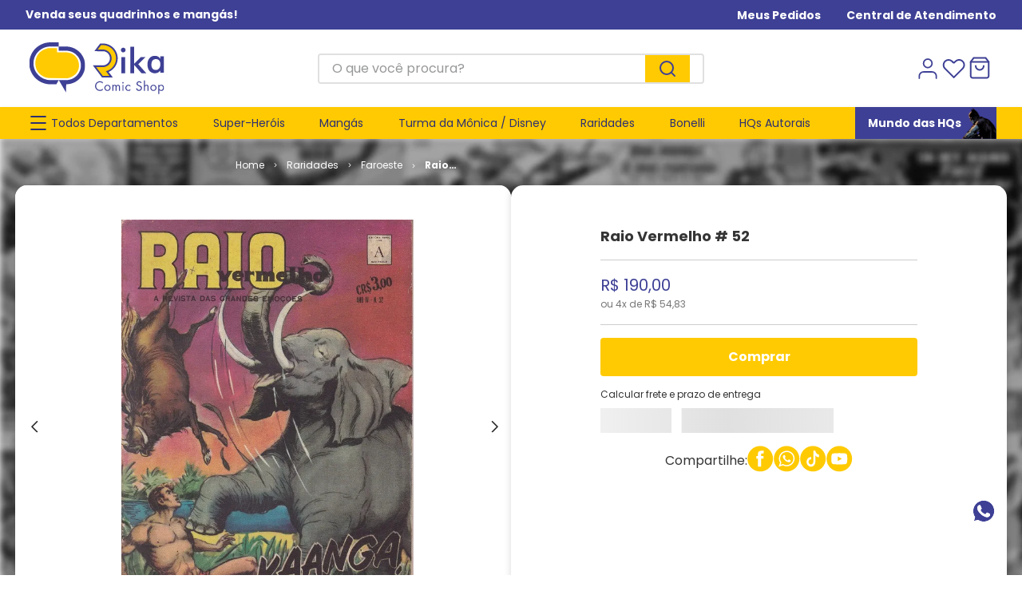

--- FILE ---
content_type: text/html; charset=utf-8
request_url: https://www.google.com/recaptcha/enterprise/anchor?ar=1&k=6LdV7CIpAAAAAPUrHXWlFArQ5hSiNQJk6Ja-vcYM&co=aHR0cHM6Ly93d3cucmlrYS5jb20uYnI6NDQz&hl=pt-BR&v=PoyoqOPhxBO7pBk68S4YbpHZ&size=invisible&anchor-ms=20000&execute-ms=30000&cb=vgz1dpyl9r8k
body_size: 48983
content:
<!DOCTYPE HTML><html dir="ltr" lang="pt-BR"><head><meta http-equiv="Content-Type" content="text/html; charset=UTF-8">
<meta http-equiv="X-UA-Compatible" content="IE=edge">
<title>reCAPTCHA</title>
<style type="text/css">
/* cyrillic-ext */
@font-face {
  font-family: 'Roboto';
  font-style: normal;
  font-weight: 400;
  font-stretch: 100%;
  src: url(//fonts.gstatic.com/s/roboto/v48/KFO7CnqEu92Fr1ME7kSn66aGLdTylUAMa3GUBHMdazTgWw.woff2) format('woff2');
  unicode-range: U+0460-052F, U+1C80-1C8A, U+20B4, U+2DE0-2DFF, U+A640-A69F, U+FE2E-FE2F;
}
/* cyrillic */
@font-face {
  font-family: 'Roboto';
  font-style: normal;
  font-weight: 400;
  font-stretch: 100%;
  src: url(//fonts.gstatic.com/s/roboto/v48/KFO7CnqEu92Fr1ME7kSn66aGLdTylUAMa3iUBHMdazTgWw.woff2) format('woff2');
  unicode-range: U+0301, U+0400-045F, U+0490-0491, U+04B0-04B1, U+2116;
}
/* greek-ext */
@font-face {
  font-family: 'Roboto';
  font-style: normal;
  font-weight: 400;
  font-stretch: 100%;
  src: url(//fonts.gstatic.com/s/roboto/v48/KFO7CnqEu92Fr1ME7kSn66aGLdTylUAMa3CUBHMdazTgWw.woff2) format('woff2');
  unicode-range: U+1F00-1FFF;
}
/* greek */
@font-face {
  font-family: 'Roboto';
  font-style: normal;
  font-weight: 400;
  font-stretch: 100%;
  src: url(//fonts.gstatic.com/s/roboto/v48/KFO7CnqEu92Fr1ME7kSn66aGLdTylUAMa3-UBHMdazTgWw.woff2) format('woff2');
  unicode-range: U+0370-0377, U+037A-037F, U+0384-038A, U+038C, U+038E-03A1, U+03A3-03FF;
}
/* math */
@font-face {
  font-family: 'Roboto';
  font-style: normal;
  font-weight: 400;
  font-stretch: 100%;
  src: url(//fonts.gstatic.com/s/roboto/v48/KFO7CnqEu92Fr1ME7kSn66aGLdTylUAMawCUBHMdazTgWw.woff2) format('woff2');
  unicode-range: U+0302-0303, U+0305, U+0307-0308, U+0310, U+0312, U+0315, U+031A, U+0326-0327, U+032C, U+032F-0330, U+0332-0333, U+0338, U+033A, U+0346, U+034D, U+0391-03A1, U+03A3-03A9, U+03B1-03C9, U+03D1, U+03D5-03D6, U+03F0-03F1, U+03F4-03F5, U+2016-2017, U+2034-2038, U+203C, U+2040, U+2043, U+2047, U+2050, U+2057, U+205F, U+2070-2071, U+2074-208E, U+2090-209C, U+20D0-20DC, U+20E1, U+20E5-20EF, U+2100-2112, U+2114-2115, U+2117-2121, U+2123-214F, U+2190, U+2192, U+2194-21AE, U+21B0-21E5, U+21F1-21F2, U+21F4-2211, U+2213-2214, U+2216-22FF, U+2308-230B, U+2310, U+2319, U+231C-2321, U+2336-237A, U+237C, U+2395, U+239B-23B7, U+23D0, U+23DC-23E1, U+2474-2475, U+25AF, U+25B3, U+25B7, U+25BD, U+25C1, U+25CA, U+25CC, U+25FB, U+266D-266F, U+27C0-27FF, U+2900-2AFF, U+2B0E-2B11, U+2B30-2B4C, U+2BFE, U+3030, U+FF5B, U+FF5D, U+1D400-1D7FF, U+1EE00-1EEFF;
}
/* symbols */
@font-face {
  font-family: 'Roboto';
  font-style: normal;
  font-weight: 400;
  font-stretch: 100%;
  src: url(//fonts.gstatic.com/s/roboto/v48/KFO7CnqEu92Fr1ME7kSn66aGLdTylUAMaxKUBHMdazTgWw.woff2) format('woff2');
  unicode-range: U+0001-000C, U+000E-001F, U+007F-009F, U+20DD-20E0, U+20E2-20E4, U+2150-218F, U+2190, U+2192, U+2194-2199, U+21AF, U+21E6-21F0, U+21F3, U+2218-2219, U+2299, U+22C4-22C6, U+2300-243F, U+2440-244A, U+2460-24FF, U+25A0-27BF, U+2800-28FF, U+2921-2922, U+2981, U+29BF, U+29EB, U+2B00-2BFF, U+4DC0-4DFF, U+FFF9-FFFB, U+10140-1018E, U+10190-1019C, U+101A0, U+101D0-101FD, U+102E0-102FB, U+10E60-10E7E, U+1D2C0-1D2D3, U+1D2E0-1D37F, U+1F000-1F0FF, U+1F100-1F1AD, U+1F1E6-1F1FF, U+1F30D-1F30F, U+1F315, U+1F31C, U+1F31E, U+1F320-1F32C, U+1F336, U+1F378, U+1F37D, U+1F382, U+1F393-1F39F, U+1F3A7-1F3A8, U+1F3AC-1F3AF, U+1F3C2, U+1F3C4-1F3C6, U+1F3CA-1F3CE, U+1F3D4-1F3E0, U+1F3ED, U+1F3F1-1F3F3, U+1F3F5-1F3F7, U+1F408, U+1F415, U+1F41F, U+1F426, U+1F43F, U+1F441-1F442, U+1F444, U+1F446-1F449, U+1F44C-1F44E, U+1F453, U+1F46A, U+1F47D, U+1F4A3, U+1F4B0, U+1F4B3, U+1F4B9, U+1F4BB, U+1F4BF, U+1F4C8-1F4CB, U+1F4D6, U+1F4DA, U+1F4DF, U+1F4E3-1F4E6, U+1F4EA-1F4ED, U+1F4F7, U+1F4F9-1F4FB, U+1F4FD-1F4FE, U+1F503, U+1F507-1F50B, U+1F50D, U+1F512-1F513, U+1F53E-1F54A, U+1F54F-1F5FA, U+1F610, U+1F650-1F67F, U+1F687, U+1F68D, U+1F691, U+1F694, U+1F698, U+1F6AD, U+1F6B2, U+1F6B9-1F6BA, U+1F6BC, U+1F6C6-1F6CF, U+1F6D3-1F6D7, U+1F6E0-1F6EA, U+1F6F0-1F6F3, U+1F6F7-1F6FC, U+1F700-1F7FF, U+1F800-1F80B, U+1F810-1F847, U+1F850-1F859, U+1F860-1F887, U+1F890-1F8AD, U+1F8B0-1F8BB, U+1F8C0-1F8C1, U+1F900-1F90B, U+1F93B, U+1F946, U+1F984, U+1F996, U+1F9E9, U+1FA00-1FA6F, U+1FA70-1FA7C, U+1FA80-1FA89, U+1FA8F-1FAC6, U+1FACE-1FADC, U+1FADF-1FAE9, U+1FAF0-1FAF8, U+1FB00-1FBFF;
}
/* vietnamese */
@font-face {
  font-family: 'Roboto';
  font-style: normal;
  font-weight: 400;
  font-stretch: 100%;
  src: url(//fonts.gstatic.com/s/roboto/v48/KFO7CnqEu92Fr1ME7kSn66aGLdTylUAMa3OUBHMdazTgWw.woff2) format('woff2');
  unicode-range: U+0102-0103, U+0110-0111, U+0128-0129, U+0168-0169, U+01A0-01A1, U+01AF-01B0, U+0300-0301, U+0303-0304, U+0308-0309, U+0323, U+0329, U+1EA0-1EF9, U+20AB;
}
/* latin-ext */
@font-face {
  font-family: 'Roboto';
  font-style: normal;
  font-weight: 400;
  font-stretch: 100%;
  src: url(//fonts.gstatic.com/s/roboto/v48/KFO7CnqEu92Fr1ME7kSn66aGLdTylUAMa3KUBHMdazTgWw.woff2) format('woff2');
  unicode-range: U+0100-02BA, U+02BD-02C5, U+02C7-02CC, U+02CE-02D7, U+02DD-02FF, U+0304, U+0308, U+0329, U+1D00-1DBF, U+1E00-1E9F, U+1EF2-1EFF, U+2020, U+20A0-20AB, U+20AD-20C0, U+2113, U+2C60-2C7F, U+A720-A7FF;
}
/* latin */
@font-face {
  font-family: 'Roboto';
  font-style: normal;
  font-weight: 400;
  font-stretch: 100%;
  src: url(//fonts.gstatic.com/s/roboto/v48/KFO7CnqEu92Fr1ME7kSn66aGLdTylUAMa3yUBHMdazQ.woff2) format('woff2');
  unicode-range: U+0000-00FF, U+0131, U+0152-0153, U+02BB-02BC, U+02C6, U+02DA, U+02DC, U+0304, U+0308, U+0329, U+2000-206F, U+20AC, U+2122, U+2191, U+2193, U+2212, U+2215, U+FEFF, U+FFFD;
}
/* cyrillic-ext */
@font-face {
  font-family: 'Roboto';
  font-style: normal;
  font-weight: 500;
  font-stretch: 100%;
  src: url(//fonts.gstatic.com/s/roboto/v48/KFO7CnqEu92Fr1ME7kSn66aGLdTylUAMa3GUBHMdazTgWw.woff2) format('woff2');
  unicode-range: U+0460-052F, U+1C80-1C8A, U+20B4, U+2DE0-2DFF, U+A640-A69F, U+FE2E-FE2F;
}
/* cyrillic */
@font-face {
  font-family: 'Roboto';
  font-style: normal;
  font-weight: 500;
  font-stretch: 100%;
  src: url(//fonts.gstatic.com/s/roboto/v48/KFO7CnqEu92Fr1ME7kSn66aGLdTylUAMa3iUBHMdazTgWw.woff2) format('woff2');
  unicode-range: U+0301, U+0400-045F, U+0490-0491, U+04B0-04B1, U+2116;
}
/* greek-ext */
@font-face {
  font-family: 'Roboto';
  font-style: normal;
  font-weight: 500;
  font-stretch: 100%;
  src: url(//fonts.gstatic.com/s/roboto/v48/KFO7CnqEu92Fr1ME7kSn66aGLdTylUAMa3CUBHMdazTgWw.woff2) format('woff2');
  unicode-range: U+1F00-1FFF;
}
/* greek */
@font-face {
  font-family: 'Roboto';
  font-style: normal;
  font-weight: 500;
  font-stretch: 100%;
  src: url(//fonts.gstatic.com/s/roboto/v48/KFO7CnqEu92Fr1ME7kSn66aGLdTylUAMa3-UBHMdazTgWw.woff2) format('woff2');
  unicode-range: U+0370-0377, U+037A-037F, U+0384-038A, U+038C, U+038E-03A1, U+03A3-03FF;
}
/* math */
@font-face {
  font-family: 'Roboto';
  font-style: normal;
  font-weight: 500;
  font-stretch: 100%;
  src: url(//fonts.gstatic.com/s/roboto/v48/KFO7CnqEu92Fr1ME7kSn66aGLdTylUAMawCUBHMdazTgWw.woff2) format('woff2');
  unicode-range: U+0302-0303, U+0305, U+0307-0308, U+0310, U+0312, U+0315, U+031A, U+0326-0327, U+032C, U+032F-0330, U+0332-0333, U+0338, U+033A, U+0346, U+034D, U+0391-03A1, U+03A3-03A9, U+03B1-03C9, U+03D1, U+03D5-03D6, U+03F0-03F1, U+03F4-03F5, U+2016-2017, U+2034-2038, U+203C, U+2040, U+2043, U+2047, U+2050, U+2057, U+205F, U+2070-2071, U+2074-208E, U+2090-209C, U+20D0-20DC, U+20E1, U+20E5-20EF, U+2100-2112, U+2114-2115, U+2117-2121, U+2123-214F, U+2190, U+2192, U+2194-21AE, U+21B0-21E5, U+21F1-21F2, U+21F4-2211, U+2213-2214, U+2216-22FF, U+2308-230B, U+2310, U+2319, U+231C-2321, U+2336-237A, U+237C, U+2395, U+239B-23B7, U+23D0, U+23DC-23E1, U+2474-2475, U+25AF, U+25B3, U+25B7, U+25BD, U+25C1, U+25CA, U+25CC, U+25FB, U+266D-266F, U+27C0-27FF, U+2900-2AFF, U+2B0E-2B11, U+2B30-2B4C, U+2BFE, U+3030, U+FF5B, U+FF5D, U+1D400-1D7FF, U+1EE00-1EEFF;
}
/* symbols */
@font-face {
  font-family: 'Roboto';
  font-style: normal;
  font-weight: 500;
  font-stretch: 100%;
  src: url(//fonts.gstatic.com/s/roboto/v48/KFO7CnqEu92Fr1ME7kSn66aGLdTylUAMaxKUBHMdazTgWw.woff2) format('woff2');
  unicode-range: U+0001-000C, U+000E-001F, U+007F-009F, U+20DD-20E0, U+20E2-20E4, U+2150-218F, U+2190, U+2192, U+2194-2199, U+21AF, U+21E6-21F0, U+21F3, U+2218-2219, U+2299, U+22C4-22C6, U+2300-243F, U+2440-244A, U+2460-24FF, U+25A0-27BF, U+2800-28FF, U+2921-2922, U+2981, U+29BF, U+29EB, U+2B00-2BFF, U+4DC0-4DFF, U+FFF9-FFFB, U+10140-1018E, U+10190-1019C, U+101A0, U+101D0-101FD, U+102E0-102FB, U+10E60-10E7E, U+1D2C0-1D2D3, U+1D2E0-1D37F, U+1F000-1F0FF, U+1F100-1F1AD, U+1F1E6-1F1FF, U+1F30D-1F30F, U+1F315, U+1F31C, U+1F31E, U+1F320-1F32C, U+1F336, U+1F378, U+1F37D, U+1F382, U+1F393-1F39F, U+1F3A7-1F3A8, U+1F3AC-1F3AF, U+1F3C2, U+1F3C4-1F3C6, U+1F3CA-1F3CE, U+1F3D4-1F3E0, U+1F3ED, U+1F3F1-1F3F3, U+1F3F5-1F3F7, U+1F408, U+1F415, U+1F41F, U+1F426, U+1F43F, U+1F441-1F442, U+1F444, U+1F446-1F449, U+1F44C-1F44E, U+1F453, U+1F46A, U+1F47D, U+1F4A3, U+1F4B0, U+1F4B3, U+1F4B9, U+1F4BB, U+1F4BF, U+1F4C8-1F4CB, U+1F4D6, U+1F4DA, U+1F4DF, U+1F4E3-1F4E6, U+1F4EA-1F4ED, U+1F4F7, U+1F4F9-1F4FB, U+1F4FD-1F4FE, U+1F503, U+1F507-1F50B, U+1F50D, U+1F512-1F513, U+1F53E-1F54A, U+1F54F-1F5FA, U+1F610, U+1F650-1F67F, U+1F687, U+1F68D, U+1F691, U+1F694, U+1F698, U+1F6AD, U+1F6B2, U+1F6B9-1F6BA, U+1F6BC, U+1F6C6-1F6CF, U+1F6D3-1F6D7, U+1F6E0-1F6EA, U+1F6F0-1F6F3, U+1F6F7-1F6FC, U+1F700-1F7FF, U+1F800-1F80B, U+1F810-1F847, U+1F850-1F859, U+1F860-1F887, U+1F890-1F8AD, U+1F8B0-1F8BB, U+1F8C0-1F8C1, U+1F900-1F90B, U+1F93B, U+1F946, U+1F984, U+1F996, U+1F9E9, U+1FA00-1FA6F, U+1FA70-1FA7C, U+1FA80-1FA89, U+1FA8F-1FAC6, U+1FACE-1FADC, U+1FADF-1FAE9, U+1FAF0-1FAF8, U+1FB00-1FBFF;
}
/* vietnamese */
@font-face {
  font-family: 'Roboto';
  font-style: normal;
  font-weight: 500;
  font-stretch: 100%;
  src: url(//fonts.gstatic.com/s/roboto/v48/KFO7CnqEu92Fr1ME7kSn66aGLdTylUAMa3OUBHMdazTgWw.woff2) format('woff2');
  unicode-range: U+0102-0103, U+0110-0111, U+0128-0129, U+0168-0169, U+01A0-01A1, U+01AF-01B0, U+0300-0301, U+0303-0304, U+0308-0309, U+0323, U+0329, U+1EA0-1EF9, U+20AB;
}
/* latin-ext */
@font-face {
  font-family: 'Roboto';
  font-style: normal;
  font-weight: 500;
  font-stretch: 100%;
  src: url(//fonts.gstatic.com/s/roboto/v48/KFO7CnqEu92Fr1ME7kSn66aGLdTylUAMa3KUBHMdazTgWw.woff2) format('woff2');
  unicode-range: U+0100-02BA, U+02BD-02C5, U+02C7-02CC, U+02CE-02D7, U+02DD-02FF, U+0304, U+0308, U+0329, U+1D00-1DBF, U+1E00-1E9F, U+1EF2-1EFF, U+2020, U+20A0-20AB, U+20AD-20C0, U+2113, U+2C60-2C7F, U+A720-A7FF;
}
/* latin */
@font-face {
  font-family: 'Roboto';
  font-style: normal;
  font-weight: 500;
  font-stretch: 100%;
  src: url(//fonts.gstatic.com/s/roboto/v48/KFO7CnqEu92Fr1ME7kSn66aGLdTylUAMa3yUBHMdazQ.woff2) format('woff2');
  unicode-range: U+0000-00FF, U+0131, U+0152-0153, U+02BB-02BC, U+02C6, U+02DA, U+02DC, U+0304, U+0308, U+0329, U+2000-206F, U+20AC, U+2122, U+2191, U+2193, U+2212, U+2215, U+FEFF, U+FFFD;
}
/* cyrillic-ext */
@font-face {
  font-family: 'Roboto';
  font-style: normal;
  font-weight: 900;
  font-stretch: 100%;
  src: url(//fonts.gstatic.com/s/roboto/v48/KFO7CnqEu92Fr1ME7kSn66aGLdTylUAMa3GUBHMdazTgWw.woff2) format('woff2');
  unicode-range: U+0460-052F, U+1C80-1C8A, U+20B4, U+2DE0-2DFF, U+A640-A69F, U+FE2E-FE2F;
}
/* cyrillic */
@font-face {
  font-family: 'Roboto';
  font-style: normal;
  font-weight: 900;
  font-stretch: 100%;
  src: url(//fonts.gstatic.com/s/roboto/v48/KFO7CnqEu92Fr1ME7kSn66aGLdTylUAMa3iUBHMdazTgWw.woff2) format('woff2');
  unicode-range: U+0301, U+0400-045F, U+0490-0491, U+04B0-04B1, U+2116;
}
/* greek-ext */
@font-face {
  font-family: 'Roboto';
  font-style: normal;
  font-weight: 900;
  font-stretch: 100%;
  src: url(//fonts.gstatic.com/s/roboto/v48/KFO7CnqEu92Fr1ME7kSn66aGLdTylUAMa3CUBHMdazTgWw.woff2) format('woff2');
  unicode-range: U+1F00-1FFF;
}
/* greek */
@font-face {
  font-family: 'Roboto';
  font-style: normal;
  font-weight: 900;
  font-stretch: 100%;
  src: url(//fonts.gstatic.com/s/roboto/v48/KFO7CnqEu92Fr1ME7kSn66aGLdTylUAMa3-UBHMdazTgWw.woff2) format('woff2');
  unicode-range: U+0370-0377, U+037A-037F, U+0384-038A, U+038C, U+038E-03A1, U+03A3-03FF;
}
/* math */
@font-face {
  font-family: 'Roboto';
  font-style: normal;
  font-weight: 900;
  font-stretch: 100%;
  src: url(//fonts.gstatic.com/s/roboto/v48/KFO7CnqEu92Fr1ME7kSn66aGLdTylUAMawCUBHMdazTgWw.woff2) format('woff2');
  unicode-range: U+0302-0303, U+0305, U+0307-0308, U+0310, U+0312, U+0315, U+031A, U+0326-0327, U+032C, U+032F-0330, U+0332-0333, U+0338, U+033A, U+0346, U+034D, U+0391-03A1, U+03A3-03A9, U+03B1-03C9, U+03D1, U+03D5-03D6, U+03F0-03F1, U+03F4-03F5, U+2016-2017, U+2034-2038, U+203C, U+2040, U+2043, U+2047, U+2050, U+2057, U+205F, U+2070-2071, U+2074-208E, U+2090-209C, U+20D0-20DC, U+20E1, U+20E5-20EF, U+2100-2112, U+2114-2115, U+2117-2121, U+2123-214F, U+2190, U+2192, U+2194-21AE, U+21B0-21E5, U+21F1-21F2, U+21F4-2211, U+2213-2214, U+2216-22FF, U+2308-230B, U+2310, U+2319, U+231C-2321, U+2336-237A, U+237C, U+2395, U+239B-23B7, U+23D0, U+23DC-23E1, U+2474-2475, U+25AF, U+25B3, U+25B7, U+25BD, U+25C1, U+25CA, U+25CC, U+25FB, U+266D-266F, U+27C0-27FF, U+2900-2AFF, U+2B0E-2B11, U+2B30-2B4C, U+2BFE, U+3030, U+FF5B, U+FF5D, U+1D400-1D7FF, U+1EE00-1EEFF;
}
/* symbols */
@font-face {
  font-family: 'Roboto';
  font-style: normal;
  font-weight: 900;
  font-stretch: 100%;
  src: url(//fonts.gstatic.com/s/roboto/v48/KFO7CnqEu92Fr1ME7kSn66aGLdTylUAMaxKUBHMdazTgWw.woff2) format('woff2');
  unicode-range: U+0001-000C, U+000E-001F, U+007F-009F, U+20DD-20E0, U+20E2-20E4, U+2150-218F, U+2190, U+2192, U+2194-2199, U+21AF, U+21E6-21F0, U+21F3, U+2218-2219, U+2299, U+22C4-22C6, U+2300-243F, U+2440-244A, U+2460-24FF, U+25A0-27BF, U+2800-28FF, U+2921-2922, U+2981, U+29BF, U+29EB, U+2B00-2BFF, U+4DC0-4DFF, U+FFF9-FFFB, U+10140-1018E, U+10190-1019C, U+101A0, U+101D0-101FD, U+102E0-102FB, U+10E60-10E7E, U+1D2C0-1D2D3, U+1D2E0-1D37F, U+1F000-1F0FF, U+1F100-1F1AD, U+1F1E6-1F1FF, U+1F30D-1F30F, U+1F315, U+1F31C, U+1F31E, U+1F320-1F32C, U+1F336, U+1F378, U+1F37D, U+1F382, U+1F393-1F39F, U+1F3A7-1F3A8, U+1F3AC-1F3AF, U+1F3C2, U+1F3C4-1F3C6, U+1F3CA-1F3CE, U+1F3D4-1F3E0, U+1F3ED, U+1F3F1-1F3F3, U+1F3F5-1F3F7, U+1F408, U+1F415, U+1F41F, U+1F426, U+1F43F, U+1F441-1F442, U+1F444, U+1F446-1F449, U+1F44C-1F44E, U+1F453, U+1F46A, U+1F47D, U+1F4A3, U+1F4B0, U+1F4B3, U+1F4B9, U+1F4BB, U+1F4BF, U+1F4C8-1F4CB, U+1F4D6, U+1F4DA, U+1F4DF, U+1F4E3-1F4E6, U+1F4EA-1F4ED, U+1F4F7, U+1F4F9-1F4FB, U+1F4FD-1F4FE, U+1F503, U+1F507-1F50B, U+1F50D, U+1F512-1F513, U+1F53E-1F54A, U+1F54F-1F5FA, U+1F610, U+1F650-1F67F, U+1F687, U+1F68D, U+1F691, U+1F694, U+1F698, U+1F6AD, U+1F6B2, U+1F6B9-1F6BA, U+1F6BC, U+1F6C6-1F6CF, U+1F6D3-1F6D7, U+1F6E0-1F6EA, U+1F6F0-1F6F3, U+1F6F7-1F6FC, U+1F700-1F7FF, U+1F800-1F80B, U+1F810-1F847, U+1F850-1F859, U+1F860-1F887, U+1F890-1F8AD, U+1F8B0-1F8BB, U+1F8C0-1F8C1, U+1F900-1F90B, U+1F93B, U+1F946, U+1F984, U+1F996, U+1F9E9, U+1FA00-1FA6F, U+1FA70-1FA7C, U+1FA80-1FA89, U+1FA8F-1FAC6, U+1FACE-1FADC, U+1FADF-1FAE9, U+1FAF0-1FAF8, U+1FB00-1FBFF;
}
/* vietnamese */
@font-face {
  font-family: 'Roboto';
  font-style: normal;
  font-weight: 900;
  font-stretch: 100%;
  src: url(//fonts.gstatic.com/s/roboto/v48/KFO7CnqEu92Fr1ME7kSn66aGLdTylUAMa3OUBHMdazTgWw.woff2) format('woff2');
  unicode-range: U+0102-0103, U+0110-0111, U+0128-0129, U+0168-0169, U+01A0-01A1, U+01AF-01B0, U+0300-0301, U+0303-0304, U+0308-0309, U+0323, U+0329, U+1EA0-1EF9, U+20AB;
}
/* latin-ext */
@font-face {
  font-family: 'Roboto';
  font-style: normal;
  font-weight: 900;
  font-stretch: 100%;
  src: url(//fonts.gstatic.com/s/roboto/v48/KFO7CnqEu92Fr1ME7kSn66aGLdTylUAMa3KUBHMdazTgWw.woff2) format('woff2');
  unicode-range: U+0100-02BA, U+02BD-02C5, U+02C7-02CC, U+02CE-02D7, U+02DD-02FF, U+0304, U+0308, U+0329, U+1D00-1DBF, U+1E00-1E9F, U+1EF2-1EFF, U+2020, U+20A0-20AB, U+20AD-20C0, U+2113, U+2C60-2C7F, U+A720-A7FF;
}
/* latin */
@font-face {
  font-family: 'Roboto';
  font-style: normal;
  font-weight: 900;
  font-stretch: 100%;
  src: url(//fonts.gstatic.com/s/roboto/v48/KFO7CnqEu92Fr1ME7kSn66aGLdTylUAMa3yUBHMdazQ.woff2) format('woff2');
  unicode-range: U+0000-00FF, U+0131, U+0152-0153, U+02BB-02BC, U+02C6, U+02DA, U+02DC, U+0304, U+0308, U+0329, U+2000-206F, U+20AC, U+2122, U+2191, U+2193, U+2212, U+2215, U+FEFF, U+FFFD;
}

</style>
<link rel="stylesheet" type="text/css" href="https://www.gstatic.com/recaptcha/releases/PoyoqOPhxBO7pBk68S4YbpHZ/styles__ltr.css">
<script nonce="IiirwsEceDrsh944efriWg" type="text/javascript">window['__recaptcha_api'] = 'https://www.google.com/recaptcha/enterprise/';</script>
<script type="text/javascript" src="https://www.gstatic.com/recaptcha/releases/PoyoqOPhxBO7pBk68S4YbpHZ/recaptcha__pt_br.js" nonce="IiirwsEceDrsh944efriWg">
      
    </script></head>
<body><div id="rc-anchor-alert" class="rc-anchor-alert"></div>
<input type="hidden" id="recaptcha-token" value="[base64]">
<script type="text/javascript" nonce="IiirwsEceDrsh944efriWg">
      recaptcha.anchor.Main.init("[\x22ainput\x22,[\x22bgdata\x22,\x22\x22,\[base64]/[base64]/[base64]/[base64]/[base64]/UltsKytdPUU6KEU8MjA0OD9SW2wrK109RT4+NnwxOTI6KChFJjY0NTEyKT09NTUyOTYmJk0rMTxjLmxlbmd0aCYmKGMuY2hhckNvZGVBdChNKzEpJjY0NTEyKT09NTYzMjA/[base64]/[base64]/[base64]/[base64]/[base64]/[base64]/[base64]\x22,\[base64]\\u003d\x22,\x22YsOUwogzQHzCnsOrworCr3/DpsOJw6bCkcKCQ15MazLCnyTClsK5DTjDhjHDsxbDuMOrw7RCwohXw43CjMK6wrrCqsK9ckXDjMKQw51qAhw5wo0MJMO1CMKxOMKIwod6wq/Dl8O4w4ZNW8KawqfDqS0GwpXDk8OcZMKkwrQ7TMOFd8KcI8OkccOfw4rDpk7DpsKfHsKHVxPCjh/DlmkBwpl2w6bDimzCqE/Cm8KPXcO+fwvDq8OxDcKKXMO2HxzCkMOUwqjDoldZA8OhHsKdw6rDgDPDqsO/wo3CgMKnfMK/w4TCncOWw7HDvCgYAMKlfsOcHggaaMO8TADDgyLDhcKkVsKJSsKLwrDCkMKvEjrCisKxwojChSFKw7vCo1A/dsO0Xy5NwqnDrgXDjsKGw6XCqsOdw7g4JsOhwofCvcKmMMO2wr82wrzDlsKKwo7CusKTDhUHwr5wfEjDoEDCvlbCtiDDunvDpcOATjAhw6bColHDmEIlTQ3Cj8OoKcOJwr/CvsKFFMOJw73Dg8Oxw4hDVXcmRHkYVQ88w4nDjcOUwo/DonQifR4HwoDCqDR0XcORR1psSsOAOV0IVjDCicOBwpYRPXzDknbDlUHCqMOOVcOLw4kLdMOOw6jDpm/[base64]/wrsbf19dwozCuwFcw4dUw7PCm8Kxw7fDv8OxK1Y2wod/[base64]/[base64]/DmsKlw4XCuAJsH8OYwqXDosOsKEM/XUZfwr1hZ8KuwozCuEJKwr5NdyE8w4N+w6vCrxsmQRlYw6pwd8OXFMOZwq7DncK7w5JWw4HCniXDl8O0wo8qecK5wq9FwrhBDmRhw4k+WcKFIDLDnMOPCcOWXMKYLcOACMOGaDXCmsKzC8KKw48NCycewr3CoGnDkw/[base64]/CgcKJwocKMGjCmGjCkcOhNzs3w7nDhMKuOxDClHTDhwhMwprCj8OGOw9gaxxuwpYfwrvCojgcwqdASMOOw5c+w5EuwpTCvyoXw7U9wpbDpBFoH8KiOMO9MGXDinoDVcO+wpl6wp7ChRJ9wrV8woMbVsKfw45MwqTDncKLwo8paXLCl2/Cr8OJTULCmsOtPHjCtcK5wpYoU0wPEShBw5ESTcK3Mkx0K14YEMOSLcKYw4kRQzbDqFI0w7cywrpRw6HCpH/Cn8OPe2MSL8KWN2d/[base64]/[base64]/wrHCixLDpwHCpSBcwqnDjAjCsHgww60Sw4jDnBDCmMKKU8KDwrPDvcOAw7EeNjJxw5VLBsKwwpLCjk7Cv8Ksw480wrjDhMKWw5bCpgFiwrfDknMYFsKKPw5Hw6DDgcK4w6/CiDx7fcK/[base64]/Do8Ogw4h4JxYVJMOEwqc4wrd6NcOYPDQ2ecK6C3TCgcKtLsKXw5HCpSXCohNBZGM5wo/DkjANeRDCssKqFg3DlsKHw7VpPX/CimHDi8Okw7wdw6fDp8O6QQHCgcO0w6QXN8KqwrrDpsO9EiQ+fljDtV8lw4tcAcKCBsOhw70mwpQmw7LDucO6AcKpwqZhwovCk8KAwocgw4vCtVvDt8OPOGlywqnCiVI+M8KkOcOPwoLCrMOXw5TDsWXCksOPWFgQw6/[base64]/w6VRw53CqsKEw5lzSjDCiXIowrZ6w6wRw6c/w6g3w4nCgsO4woMKecKfSAXCncKzw70ywqnDsC/CnsOuw5h5DkYWwpDDgMKTw7oQVwZew7HCh0DCvcOybMKlw6fCowJawodmw5s1wo7CmsKHw5NZR1DCkzLDjEXCucK4T8K6wqM0w7jCvsOkJQTCt1rCjXfCo33CmsO4UcODcsOibQrDo8Kzw5PCvsOWS8KZw7DDtcO+DcK2EsKiLMO6w4Vea8OhHcO/wrHCksKawrkowqRFwqYrw5c0w5rDscKvw5DCpcKVaCMDJi1Ma1BSwqoAw6/[base64]/[base64]/CssKPO8OAwpXCisOfw7prwpTChsO2w4hGwrfCv8Ohw78vw4LCr3ANw7TCi8KPw69bw5MKw7MeMsOnYiPDoXDDtcKiw5cywqXDksOfDG3Cu8KmwrfCvEFIN8KKw4hRwpTCqsKqVcKsARnCuTHCuC7DoGIrK8KrdRXDhMO1wo91woVGbsKYw7HCgRzDmsOaAB/CmlM6NsKZcsKjOWTDnjrCs3DCmHhBZcOTwpjDlTpoPFNUWDhMWk1Gw5B/[base64]/DvMKZwr/[base64]/DsXcYX8KWXcOre8K+w6rDqXsHb8KBasKpBWjDln/CqkbDi1czY0DChG4Xw7/DtADCj3ZBAsOMw4LDr8KYw43CqjQ4GsOYIWsCwrV6wqrDpTPCrcOzw6sXw77ClMK2RsO5SsKSWMKwFcOowpwpJMOFBFhjWMK2w6HDvcONw7/CncODw4bCqsOeRHRMfBLCqcOxNn4XQhQlHxliw5jCsMKtPBXCucOnG3LChnsXwpdPw4vCmsOmw5tUB8K4wo4uXR3CpMOqw4dCEEXDgGZ7w6fCm8Ouw47DpmnCj0vDisKZwo4qw6ElbEY0w6vCsDrDsMK5wrtUw7jCucOzXsOJwrVXw70RwrfDqn3DucKbN3bDpsKKw4/DscOqZ8Krw6pCwokRMWs8KSZcE3/ClGV9wow5w4XDgMK7w5nDiMOEMcKqwpJdb8OkcsKfw4bCuERNJTzCjUPDmAbDtcKEw5fDnMOHwrdnw5QjVxvDlh7CqAjCrgvDtcKcw51RC8Orwot4asOULcObCsOEw4TCo8Kww50Nwr9Jw5/[base64]/[base64]/AsODw6lFDMKpwqErRTYFw4rDm8OpOMKQaDo3woRaR8KbwoNOPhJ5w4bDu8Ogw74TfH/CmMO1JMOCwr/Cg8KzwqHDizTCpsKkRSfDt1HCpk/[base64]/LcOwwrjCisO1wpkhLwZLLXzDrgLCvD7Do8OqwoYCYMO9w5zDqlo2OXPDj0DDgMOGw57DtipHwrXCmMOHJsOzJUIsw5DCqD4xwqRUUMOYwo/Cr3TCh8KpwpxPFsO5w4HCgyfDhC3Dn8ODNwFPwqY+PURtQMKlwpMkKx3CncOowoh8wpPChcKgL0wLwohnw5jCpMKKNFVDfMKiFnRPwqs/[base64]/CqMO8w5keI8K7I8Kzw5zDmcOCEcOww4zDulR9HsK4VzA1UsO3wqd6eXrDncKpwqVySEtPwolgcsOAw4xoecO2w6PDkH00a3syw443wosvSnIXUsKDZcKMBk3DncOkwqjDsGMRXsOdCGUUwpbDncKuM8K9XcKKwqxYwpfCmQQ0woI/VHXDrHIBw5khAmfCs8OadTF9OHnDssOjaQzCqRPDmDVkcg1OwqHDlX/DoWFOwovDshk1wp8swoYxQMOAw6d6SWrDisKHw4VcPRh3HMO/[base64]/YsONwr/[base64]/csOxdcK0w4zCjwBDa17DrCU3wpExw4XDsMOvYjJjwpDCk0pjw4TDt8O5HcOJRcKdHiJLw6rCiRrCg0LCsXNXBMK8w7JuJCc3woVDaHbCoApJc8KPwrPClBRow4/[base64]/CrCJgIcOvw5XDv8OGGkvDpMKSw60BRTJiw6kVwrLDn8KLHsKVw4rCl8OtwoADw7p6wpM2w6bDv8Kqc8OIZHnChcKMQRd/[base64]/ecOdV8KqKsOnfsOqJnPDmAIYwqNdw6DCk31aw6jClMO6wpPDpk5SYcKnwoRFVBgpwopWw7sOeMKMS8KrworDkg8sGsKHBG7CkEUSw6xySkbCusK2wpIUwqjCoMKOW1kPwptfdBlVwpBSJMOlwrxobcKJwpjCiFxkwrHCsMO/wrMRXhAnH8OlTTlLwoBxEsKow6HCvMOMw6AUwq3DoUdzwpIAwrUGfA8uFcOaM2vDkATCp8OPw7svw5Fmw5JYXlV4HMKgeSjCgMKcQ8O/DHhVXxXDkGhYwr/DrWtlG8Ktw7Bqwr1Rw6EOwotiX2FlJcOVQMOhw4pYwpxhw6jDhcOgCMKfwq9/KxogYsKYw6dTUhZ8TDojwp7DocO+C8KUEcKYDz7Crw7Cv8OeL8KhG2B5w57DmMO+HMO+wrB3EcKlPGLClMO5w5/[base64]/DosOxwqfClQ9jw4fDpcK1w4tSwp/DghVowpjDgsKpw4pjwpYSP8KhHcOPw6nClnF5TwBAwo3DkMKVwoPCvHXDmGzDvDbCnGbCnRzCngtbw6URbmLCoMOdw6/Dl8O8wqFdQjvCtcKawozCpnlNecKpw6HDpmNGw6J6XA12woA7Pm/DhGUAw4kPLUonwoLCn0ECwrdHGMK+SwXDr1fChcORw7PDuMORbcKVwr8nwrrDucK3wrt7N8OYwq3Cg8KbNcK3fFnDusKWHR3Dv0NhPcKrwqrCgsOOY8OebMOYwr7Cpk/DrT7DrALDoy7Cn8OAPhI0w4lww4HDoMKyOVvDqmLCjjkXwrrChMKAa8OEwoY0w44gwofDgMOJCsKyEEbDj8Kcw4jDoFzCrErCs8Oxw6NuA8KfQ1skecK4H8KGDcKpEVUuWMKUw4YpHl7CrsKcB8OKwo4Yw6ACYSh1w51zw4nCicKULsOWwphJw67CoMK8wo/DiBs8XMKFw7TDp0nDncKaw4JVwoEuwozCm8KRwq/DjhBewrNDw4BKwpnCkhTDsCF3ZGQGSsKjwoZUcsO4w4PCj3rDlcKZwq8VSMOoCi7CucKEXQ82dVwnwqVjw4YebRPCvsOgdhzDp8KbKVY9wopUCsOLwrvDlifCnAvCpiXDq8K6woTCosOma8KjT23CrkBNw4RuacO8w6cpw50DEMOiJhLDrMK0YcKEw7PDhMK/XkI6PsK1wqvDnEN2wo/ChW/Ch8OqeMO2DQrDmDXDhj3CssOACnnCuR4tw5NlL2YJFcOww685CMO/wqHDo13CmyrCrsO3w5zDhmhAw5HDml9gO8O7w6/Dig3CvH4twpHCvAI0wr3Cl8KSesOxbcKvw5jCglN/bTLDpUtTwphHZQ/[base64]/Dj3XChsKCKcOOwonDuiTCuR4oOsOdEn90ecOawqJrw7o9w5HDr8O0CXUkw6jCqnDDhcKiczl3w7jCvifCr8KEwpfDnWfCrQgWN0nDvwo8OsKxwrzCvTLDqsOkQS3CtBxUNklcXcKNQ23DpsO1wrtAwr0Mwr56P8Kiwp3DicOgwrfDtV/CtXg8LMKiJcOMEyLCjMOVZ3onQcObZkkLMAvDjsOiwpHDrkbDk8KOw4wNw58Aw6MBwokhfk3ChMOGI8KsEcO0NMKlQ8KjwrUzw4xGQScoZ3ccwofDpnrDimR9wqfCgMO3aHwxHgnCrcKVOFJidcKScxnCrcKvRFgFwqkyw6zDhcOFVRXDmw/DksOYwojCqcKkfTXCnk/[base64]/Dmj0Bw6rDjcKYV3/CojQoP3zDgQYyw7A5DcK2WWXDnybDlMKoeFwpDXbCnCoew7AkJ0Yywo8GwpZjTBXDhsO3wpbDin0ASMKXZsK0SMO2ZVo7P8KWHcKtwpYZw4bCix1ELRHDkyI/KcKMOlx+OFJ2OEM9KSzCqVfDpGLDrz4kwpVXw6V5XsO3FkgCd8Otw4jCiMKOw6LCnSArw6w9EsOoW8OzTkvCpm9ew611FGzDtjbCmsO1w77CtVNPSjHDnRMeZcODwpIEEzFsCkZCDD5SEjPDokTCrsK9Oz/DrFLDg17CjzHDvTfDoRfCrzjDs8KwDMKXO3fDqMKAbUMIADZ3VhnDhkgfSAdVRsKOw7nDpcONasOkfsOLFsKnfDQVXSl4w4bCu8OMPE5Cw6HDoH3CgsK7w53DnmzClW4/[base64]/woPDrQvChcKucHdGOTjCosKpVMOXwq4jUMKGwrHCvjrCtcKpKcO7MgfClwcowp3ClyHCsxxzMsKcwqzCrhrCtMO/[base64]/CiAbCpsKfFMKvwrBbZjLCk1HDkBUJOcO6wrQoRsKYaA7Cmn7CrSlLw7ARNznDrcOywrRrw7jClkjDrkQsBwN/HMOVdxJew7ZJPcO0w7NCwqQKZSsLwp8sw6rDiMKbbsOhw4rDpSPDhEd/X33DrsKGEhl/[base64]/Z8KNwqIFbcOTUB5fw4bDgk09w5xMw7rDlh3DlMKRXcONEDvDgcKpw6HDphdwwo0/Bz4kw4MbX8KOYsODw5hgMgF+wqN3NxnCg3xiaMOqYDc2VsKVwpbCrEBlRcK6SsKrZ8OIEQnDgnvDmcO+woLCp8K4woHDh8O7VcKnwqwNCsKFw5YnwqXCrwUJw45Kwq/[base64]/CpsKzw7bCqV4Gw5kQbCrCl8K5dB0lw67CjMKfVj0RAWHDtcOjw5Urw6nDlsKyBGcdwqlFVMOmTcK5TljDqioNwqphw5bDpMO6F8OnWV08wqrCskFAw5LDvMO3w5bDujojbyXDk8KMw6ZvU1RAAcOSDB1Awpsswp49AA/DpMOOW8OxwpBww65qwog6w41vwq8nw7TCpFnCuU0bM8KKLiIwasOsKsO/ARLDkA0PLE1QNRkVKMKwwohhw7wKwoXDv8OkIMK/FsOpw4fChMOiU0vDjsKjw5zDihgEwrxDw4nCjsKTdsKDNcOcDShlwo5vT8OFA3IZwrnDtB3Dt3g5wrp8KWTDlMKaI11hB0HDpcOjwrEeHMK+w7nCvcOTw4LDrR0oW23DjMKPwrLDhAAXwoPDvcOMwqMnwr/DtMKwwrbCscK0ej4pwp/[base64]/Csx/Dn1kzw4TChSdENMOKwrUzwrpsVcKgwr3ClsOgGMKfwo7DuR3CpDLCszjDuMKCdiM8woosXjgAw6PDpEo7RVnClcKrTMKSJ3LCocODEsOVD8KgZ3zDlAPCjsOFZlsuaMOxbcK/wr3CqjzDumoHw6vDt8OYe8Omw4DCgF/Dj8Oew6TDqMKYBcOwwqjDjxFIw6hfDMKsw4zDnmpseS7CnCNRw4nCrMKNUMOLw5zDt8K+F8Kkw7pfTsOJVMKlGcKXTWgywrk9wq1swqhtwp/DlERywqpTYT/CnBYTwqvDh8OGOSAeMW9BcQTDpsOGwrPDhBB+w4c+MSQuBVQ4w646UUR1GlskV0rCpB8ew6zCtjfDusKzw5PCpyE5ClhlwqvDnnjCjMONw4R7w7x7w4vDmcKqwp0BWF/CvMKHwo14woNlwqfCoMKAw6nDh29Cdj9ywq5EFHAdYy3DvMOtw6tUTTkTcRR9wonCgV7DsF/DlizCvwXDhsKfex4vw6PDpQVVw5/ClMKcDTPCmMOSdsK0w5FYRMKzw6FMNwPDjnfDnWfDuldRwq5Zw5sqR8KJw4Uewoh5Akdaw43ChmfDmHMdw4lLWmbCscK/bQgHwp8ge8O+ScKkwq3Dl8KVPWVSwoETwok/DsObw65tJMOnw7pUQsK3wr9/YsOWw58tHMKyLcOZHcKPLMOdbsOPBhDCoMK+w4NrwrHDphvCq3zClMKMw5MXXXkTLFXCv8ONwo7DmiDCpsKmJsK8Dy1GbsKbwoVTFsOcw44kSsO7w4ZYb8OFacOsw6IQfsKcXMOsw6DCgXBTwosdUV/DqlbCksKDwrbCkE0GBmvDuMOfwp8+w5vCv8KKw6/DqXvDrx0NBxp/[base64]/DsEtNw4PCh8KmJBh7w6AEw4YeDzPCo0dZEcO9wrlEwr/DthBMwoFIIMO/d8KowrnCh8OBwr/CtysDwoZOw6HCoMO1woXDuXjDucK7JsKNwrPDvA5QFhA6FCvDlMKjwqluwp1Swo1ib8KYMsKKw5XDrQ/CkFs/w74KSDzDmcKLw7ZxXEUqKMKxwpJLScORVhJow5QWw55mKx3DmcO8w6/[base64]/DhVvDpcKEw7XDrMOUFcOTwpzCnsOgw53Cj1s5wppyV8KMwqFowpEew6jDvsOxSXvCh3HDgCFOwpBTMcOuwpXDu8KbbsOkw4rCo8K7w7BPFh3DjcK+wpPCi8OTYELDoHZbwrPDih4Jw5TCjk/CmFhkf1p7BMOQOnpreVfCp07Cm8OlwqLCpcODDWnCv0/[base64]/Do8OLw698w4VEw5rDgj8Sc8KsF8OBAH8gEFF/JWpgYAXCtjnDtgnCpcKBwoQuwpHCicOJUHcWUipcwptVAsO/[base64]/ClsKbw53DucKow6jDhRA5wo/[base64]/[base64]/CmcK8CVAdW8O2XwHCsMOzHsOAw7QFR18dwr/DgcO0wr3CuC9hwpzDpcKZLsOiPcOkT2TDvm1IAS/Cm23DsyfDtAVJwpJ3J8KQw690PsOmVcKaPMOjwqRMLh7DucK6w6oLZsOhwq0fwpvClgkuwoXDvzAbXVNWJzrCo8KBw7dVwqHDoMO2w5Zfw5/CsXoXw7RTf8O8RMKtc8KGwrvDj8KNGiXDll5Twppswr0awppDwppRZcKcw5HCgDBxG8K2Cj/Dq8KSEyDDh01bJBLCrwDChkDDuMKgw597wpBcGDHDmAMKwpzCoMKQw41rRsKMOE7DszzDncOPw44easO/w61AX8KqworChsK3w6/DnMOtwplqw6YDdcO0wpEhwpPCjxBGMsOLw4DCrzs8wpnChcOCFTNYwr1xwoTCnMOxwp0zOsKFwowwwpzDsMOoKsKWPcOLw7AMXSjCh8OqwoxEAQXCnGPCjTxNw5zDt1ZvwonCp8Oib8OaETwEwqfDmMKjPlHDqsKgIn3Du0rDtSrDmS0xb8OgFcKFTMOEw4hmw5Iswr/Dj8KMwoLCsSnDlMOwwrsXwojDtnTDsWliHT4jHAbCv8KCwqcDAcOdwr9Wwq8Cw5gFcsK/[base64]/w7Uyw4bCqcOywow5BcKIwrsNw4bCqQIOEAQ9w7DDuGMBw5LCsMK/[base64]/Ch8O2worCmMOUbcK0XBViw5ttfsOgwqHCphHCgsKFwpjCpMK1JF7DmRLCisO0RcKBB1oBD2wQw4/DmsO1w5sFw4tGw71Mw7ZOFF9BNkItwpfCr0lsKMOxwqDCjMK0WQjDs8OodVE1w6ZlAMOQwoDDo8OVw45zD0E/wo9De8KYKxfDuMKawoANwo3Cj8O0WsKrT8ODV8OtXcK9w57Dt8KmwqjDniPDvcOCT8OZwpAYLEnDrSjCr8O0w4fCo8Knw7jDllXChcOvw7wvE8KAPMKwbXlMw5Z+w7szWlQLGMObbzHDiBnCj8O/FSnCoT/CiFQYFMKtw7PCmcOHwpNVw5w5wolrT8OMDcKBQcKnw5IyZsKww4UzbhbDgMOjecKbwrDChMO/MsKXByTCkUJsw65uTSPCqmg6OMKgwrHDpX/[base64]/Di8OKw4BowpDCp8O3LmllQcOJwqvDssKrFsKBw59Ew4Y0w4ByNsOswrDCucOfw5HChMO1wqYrKcK1P3/[base64]/CiQvDpsK8USDCkV7Cu3Y8DlXDgSoXL8KBZsOXMEzCqFnDlMKowr1dwp8SHAbCmsK7w4hZLHLCphDDnGdiN8Kuw6rChhxjw57DmsOsEGVqw6DCkMOaFljCmFVWw7F4ZMORa8KRw4/CgUXDssKMwqfDocKZwo9vVsOswqvCqhsYwp/DlcOFWhLCnlIXQCbCnnDDtsOAw5NAPCTCjEDDkMOEwpY9wrrDkHLDoQkvwrLChArCtcOCQlwLPkXCvTjDlcOewoLCrsO3Q13CqWvDpsKiU8OYw6vCtzJrw6sxFsKISwlSfcOOw7A5w6vDrUpbLMKlXQxaw6vDncK/[base64]/Cg3QxYggZZWjDuMKqwqXClUswTMOgRsOQw4DCqMO3BsO0w5ABDsOLw7MRw51LwpHCgMKvFcKzwrHDrMK1IMOvw4jDmsO6w7/[base64]/DtcODw4vCtsObBlbCgMKGw4PDuFIPwrjCs1PDusOAXMOIwpbCosKqRTHDkQfChcK2EsK6wojCuHx0w5LCmcOjw4RtBcOUQ3/[base64]/[base64]/ChiPCmEsdC3tHw5rCq8O/FxHDm8OkwpZvwoLCnMOewq/Cj8OiwqvCusOnwrHDusOVFsORdcKIwpLCj1xLw77CgRgBecOKVDU5FsOyw55owoxsw6vDscOUFW4nwq4gQsKJwrB4w5zCnnjCi3PCi380wo/Cqwxuw5t7aBTDt3DDq8OkAsOEQBUCecKIfsO+MkzDizDCp8KTSxPDvcOewr/CmiMKWMOIQMOFw5UAYcO8w7DCrCsRw47DhsOBJTbDhRzCo8OSwpHDkBzDkRUhVcKMExHDlWDCmMO/w7ciZcKoQxsER8KFwqnCux3DvMK7IMKAwrTDqMKvwpV6R2rCph/DmjwUwr1Dw6/DjsO9w7vCkcKXwovDrVlJH8OoV1R3aGLDtCc9w5/DmgjCpVDChMOWwpJAw79ZLMKocsOjaMKCw6c6cTrDs8O3w4NVa8KjfFrDpcOrwr/DhMOGRxvDohkacsKHw6XChnvCj2nCgh3CgsKoNcOsw7dhOcKaVCEUPMOnwqzDt8KKwrpFTlnDsMKxw6jCoDvDg0fDrEo6OMOnVMOYwpXCs8OgwrXDnhbDm8KHbcKlCGDDm8KUwox9WGDDux/DqcOMTQtrw5lvw4x/[base64]/N2EkccK6w5JmwrJXwqw3w49ow4dmw6s0w5PDlMKGLS4MwrFAeSDDmsKgAMKQw53DrsKjMsODPXrCnjfCscOnTxzCj8OnwonCr8OmccOHScO2JMK9RBnDtMKsexA1wqtWMsOQw48/[base64]/wobCnhrCjAnCr2xiOg/DmDXCmhXCscO6LsKOS0wkMyzCscO+CF7CtcOKw77DlMO9Izw+wrnDkivDvsKhw7FEw4U0DcKJZMK5asOpOCnDnFrCncO6IEZuw6ltwpZzwpjDqmUYY0dvMMOXw6plSnfCgMK4dMKVAsOVw7JKw7HDigHCr2vCsifDsMKlIsKYB1p/GAsZfcOAK8KjL8OtPDc9w7XDuCzDvsOKAMOWwo7Cu8Ocw6k+TsO7w57CpS7DrsOSwqXClz1dwq1yw47DpMKhw4DCnEzDvz8cw6jCqMOfwoRfwoPDmyhNwo7DkUEaCMOFa8K0w5BQw4w1w5jCusOVNj9ww4pfw5vCqWjDsm/Di3bCgGQAw6khd8KUTDzDmx4fJmcoSMOXw4DCsk9Dw7nDjMOdw5zDskFRFHEUw5jCsWTDsVN8D19HHcKCwooHKcOxw6zDiVgAacOLw6jCpcKqbMO5P8Olwr5KUcK9CzkOaMORwqbCnsKpwpA4w6tKQGDCox/DocKPw4vDlMO/I0FCRmFFPWHDnnHCoBrDvip+wqfCpmnDoSjCtMOcw7cbwp1EHz1DGMO+w5HDjUVRwrTCihZswozCvFMjw5Mnw49Rw4hdw6HCtMOQfcOGw4xmOix9w4HCn0/CvcKNE0RJwqXDpxwlK8OcPAEvMixrCMOUwrLDhsKAUcK8wrvDukLDgyDCqHUrw7/Cvn/DmCPDicKNZVR+w7bDoxLDnArCjsKAdzEpXMK9w5dXDQ/Cj8Kdw57Cj8OJesOBwo1peSE7EA7CqhLDgcO/DcKtLHrDrWBEQcKYwpx1w4ojwq7CsMOlwrnCjMKcR8O0YQ7DtcOuwpXCuAg4w6lrbcK1w4AMAsORbgnCql7ClwA8J8KDX23DosKzwpTCoRTDvzvDuMKORHNcwo/[base64]/w5rCkcOMFyLDoVfDjRXCrcOTUsOpw7RAw6dcwp1Tw40Iw4BIw7PDk8O1LsOJwoPDu8KSccKYccKhGcK8A8OWw7TCqU9JwrwWwrJ9wofDpiLCuVjCugvDgW/Dhw7CmD8jfEQXwpHCkwjDtsKBJBw+Bi7DgcKnbiPDhn/DuAjCtcKJw6TDrcKRakfDlxE4wosBw7lDwoJ/wr9xb8KkIGVWOXzCpMKcw6lZw4QKMMOJwrZlw4bDtTHCu8KUbMKnw4XCt8KpH8KKw43CvMOedMOXb8OMw7TDnMOewrsaw6QPw4HDnkkmw5bCrVrDssO/[base64]/[base64]/Cv8K2w68sw5gfQ8OwJCIDeBwDY2/CjcOyw4oBwrNhw6/DtcOoM8KYXMKQHzjCgGHDssOuZgM8TkdRw6dPQWDDjsK/ZMKdwq/DgX7ClMKZw53DpcKRwonCsQ7Cu8KyXHDDvsKAwrjDgMK/w6zCo8ObIhDCpl7DmcOLw4fCv8OqXcKOw7DDtEYyAAABHMOGYkxwNcOLHcOrJBhuw5jCj8O2c8KDcUE+woHChU1Tw58cBsOvwp/CuXByw4E0PsOyw7PCicOHwo/DkcKJIsObWwhuVwrDp8O2w6pLwppjVUUqw6TDqSLDoMKbw7nClcOAwqDCqsOZwpEXecKBVwHCrELDmcOZwoJ4HMKgI2zCmyjDnMO0w5XDlcKAWw/CicKSDhrCrm1UScONwq/[base64]/DsWcjFGd4w7psw4oxw7bDiXlzHyNCC1/CgMK5w65zfxoEE8OiwrnDjDzDvMK6LEPDozF6GyZdwoDDvBE6wqUGZ2/CjMOhwoTDqDbCpQDDqw06w6LDhMK7w6wmw6xOelXChcKLw5PDkMOyacOjHcOXwqpLw5U6XVnDiMKLwr3CoywIWVbCscOAfcKCw7lJwovCkVIDOMKKOcKrQE/Ch0AgKH3DqHHDkcOgwoc7YcKzVsKNw4ViFcKoI8Oiw63CkUDCjMO/[base64]/wq5dTFvCjFXDhcK7OcKRwrXDujE3HsKCwp3Do8K7cGUlworCnsODcMOFwqbDvSbDil8cdcKowp3DuMO/fMK+wr13w5hWK0/[base64]/Cu3BcwpjCksO7w5tbE8O6w4rDhUYzX8KpHi7CiULCmkEqwoLCo8KhFTJ/w4nDhR3DpcOPGsKrw6pKwrM3w5VeYcOFA8O/w5/DosKXSShdw7XCn8KQw6ghKMOsw4fCm17DmsOAw45PwpHDiMKKw7DCmcKcw4PCg8KFw4V8wo/[base64]/[base64]/Dp8K6wp3ClMOCwr8Sw5oET33CucKww5TDhW7ChsKgXMOXw4/DhsKZccKPScOifBzCosKBbS7ChMKNOMO2NXzCi8O/[base64]/[base64]/DlsOaHHJ+w486WDp6wrvDsMOkw79+wpYbw40cwoXDkTVORgvCgBY6VcKCRMKkwqfDuGDClTzDvnk4C8Kiw75vFDHDicOBwrbChnXCp8Ouw6zDv39fODXDsBbDlMKDwpdUw6HDsi1rwqjCuXgJw7XDrXIcC8ODfcK/[base64]/w6N5w4Vlw64+WsK3YGjDlcKzw4czY8O2QcKIJhjDrsKaBEIiw6g1w4TCi8OKWSjCisOGQsOoRcKWYsOuCsOhOMOew43ChAtZwo5vecO1LcKew6Bew6BrfMO9QsKWQcOxIsKmw5okZ03ChkTDvcONwqPDrMOnTcO7w7rCr8Kjw59/D8KZK8Onw6EGwpVywoh+wo9nwpHDisOcw5nDn297QsOhA8O8wp58wq7DvsOlw7IEVDxZwrjDp114NQXChnwLE8KEw4cSwrTCgTJbwo/DvSfDucO9wpfDh8Onw67CusOxwqRAQMKpC37Ct8OAPcKHf8KOwpZcw5bDuFYEwqzDg19+w4PDhl14ZinDhn/DsMKqwqrDm8Kow7lESnJgwqvCs8Ogf8KRw6lswoHCnMOVwqLDrcKnPsOWw5rCtHZ+w49ZXlQcw5UiQsONTDZOwqAYwqPCsn0Ow7rChMKRPCEmajPDli/Cj8KCw7zCucKWwpVGKVlKwoTDniTCmsKIRDt3woDCn8KFw4wfLVwrw6LDgF7DmcKQwosNR8K0R8KZwq3DoW3Dq8OSwodEwow8IsOrw5g+ZsK7w7zDqMKawqPCsRXDm8KtwohkwpNTwo1Bf8OBw4xewrbCkRBWCUHDs8Oew71/eicpwobDkzzCqcO8w6kiw5HCtj7DkiQ/[base64]/CvMOPw67Dp2YZNMODw5kKw4orwrMpOREWD00BwoXCqkQRUsKaw7Mfw5pLwp7CgMKow6/[base64]/CvFzDksKyB0PDscOhN8KUG8KhwonCmwRzd8K1wrHDs8K6OMOuwowaw5vCmTYjwpgpdsKawqTCo8OpTsOzV33CuU8ddCBGHyDCiB7Ck8OoZXUdwqTDjWV/wqfCscK+w7TCucOoCU/CpBnDryXDmVdnP8O0OhYbwozCk8OrDMODEGwAVsO+w4QVw5nDg8OEdsKzbl/Dvx3ChsKQHcOeO8Kxw6BMw6DCnjs7WsK/w6wMwq9Nwotbw7lzw7QMwp3DqMKqXX3DvFNkaCrChF/ClgQbAj8bwo4uw4vDlcObwqokacKWMlRiOMKVJsKwZ8O9woJ+wqsKQcOVC1B0wpzClsOBwqzDkTdQQz3CtxJfBsKNd2XCv2XDrHLChMKiYcOaw7/[base64]/DkcOUL33CoMK0EcOFw5ZeAhvCrCxeTmfDukpiwqRgwrnDnjUuwpEDecKUUFFvF8Orw7xSwpdWcExsJMOewowtGcK/IcKqZ8O9ThvClMObwrBCwqPDmMOnw6/DisO2FybCncKRdcOOasK9XmTChXzCr8OAw4XCssKow45uwrvCp8OFw7/CtsK8bDxrBsOpwrp0wpbCsWR+JXzDkU9UU8OOwp/Cq8O6w6xuB8KFBsO9M8OFwqLCkVtsL8O9w5jDgWjDvsOVXAQ3wqbDszoTHcKoXnPCqMKbw68hwpFHwrXDpwBTw4LDlMOFw5zDulFCwp/Cn8OfK2pkwq/CocKJXMK9wp1Pbk5gw5cawr/DmypVwqLCrBZyYRbDpCvCuwXDgMKuBsO1wqlodyXCqRLDsxvDmSLDp0IIwrlIwq5rw4DCgD/DjAnCnMOSWlnCll3DpsKvH8KiPThaD0LDgnYwwpLCj8K7w7/CoMOBwrTDtCDCiW/DglXDrjnDjMOSXcKSwokLwq9kdj5uwq/Ckz9sw6c2J0dsw5BMX8KIEQLCvlFVwqUlZ8K7MsK3wroFw6nDpsOUYMO4BcKGGGMowq3ClcKwQ2EbbsKGwoInwq7DkC/Dr13DoMKdwowLdRkLb1U5wpdDw4cnw6oUwqZTLz5SP3XCpzM8wp9QwpdGw5bCrsO0w7DDlDvCo8KiNjzDlTbDn8KzwrlnwpMxUj3CncKjKwN4VF1ZExjDq2R3w4/DocKEOcKedcK+XjoNwp4hw4vDhcODwrNUMsO5wowYWcOtw5Y8w6swOy0Xw7fCj8OKwpHDpcKhVsOdw7w/wq/CucOVwplgwoQbwobDjXIzd0jDksOLT8K9w7hDSsOLZcK2YG3DssOqM1YBwovCj8KPeMKtDUDDuCHCrcKXZ8KSMMOtBcONwr4Iw5/Dj24hw4QYC8Ohw77DisKvVCIiwpPDmcOPWsONQH4yw4ROcMOsw4pqLsKPb8O2w6EywrnDt29FecOrG8KlNk7DgMO5c8Otw43CsiYANnpkA0ErBSgDw6/[base64]/DrsONwoAzwozCkTnCr8O6IMOqw7XDl8OqRRvDokTDvcOqwq4yYwwGw6IBwqBsw4TCqHXDqgkHJ8ODUyQAw7bCh2rCh8K0d8KjVcKqA8Kswo/DlMKLw6J/[base64]/Cj8Okw6DDusOaw5QGw6LDg3Rge3J2A8OWw7hqw4jCkHrCpR3Dg8Oxw43DsATCicKawoNGw6PCgzPDiGUGwqBYEMK8aMKIfEzDs8KZwrcIPMKYXxFud8KYwpdPw5LCll/DpcOPw704dEstw50+RGxMwr1ocsOhOUDDv8K3ZUbCnMKQGcKfPQPCnC/[base64]/DlDJnw7XCoznDjgUyXMOVw7MvwovDv8OzXcOSGVrDusOqY8K6f8O5w4jDgsKiJAlAc8Otw5TCi3/ClXQHwpwzasK3woDCqMKxBgwOR8OQw6XDtXUBUsKpwrrCoFzDrsK6w6Z+fHB4wrzDl3fCtcOMw6UGw5DDusK/[base64]/w4XDr2gIw70/Jl7CqkjDgWzCt8OQSMOdCMOAe8KkawcBJUkpw7BbL8KdwrTDuyB3w7Yzw43Dg8OMe8Kaw4VRw67DkR3DnB4aEBzDqXDCqHcZw4plw7RwbGTDhMOWw5DCjcKIw6sMw7DCqsKUw5UewrwjTMOkdsOBFsK+SMOBw6DCqMODw6PDisKSOho9L3Vtwr3Dt8KyOlTChVU7CcO/MMOjw5fChcK1McKNccKmwo7Dp8O8woHDksOIJDxww6dQwpMONsOMWcOpYsOOwpgcBMKrDW/CjVXDksKAwpoJdXjCiSLCr8K2JMOFc8OYHsO8wrVnHsO0SgYfQw/DiE7DmMKew7lIOGDDrABfSC5seRE/G8K9wr/Cl8OcDcOwTxppM1nDvw\\u003d\\u003d\x22],null,[\x22conf\x22,null,\x226LdV7CIpAAAAAPUrHXWlFArQ5hSiNQJk6Ja-vcYM\x22,0,null,null,null,1,[21,125,63,73,95,87,41,43,42,83,102,105,109,121],[1017145,739],0,null,null,null,null,0,null,0,null,700,1,null,0,\[base64]/76lBhnEnQkZnOKMAhmv8xEZ\x22,0,0,null,null,1,null,0,0,null,null,null,0],\x22https://www.rika.com.br:443\x22,null,[3,1,1],null,null,null,1,3600,[\x22https://www.google.com/intl/pt-BR/policies/privacy/\x22,\x22https://www.google.com/intl/pt-BR/policies/terms/\x22],\x22hxZ8W+4IKh4rW+gHSDgRDYNWyDtPGmiGIypAuxOTgp8\\u003d\x22,1,0,null,1,1769082458116,0,0,[130,190,106,171,142],null,[23,75,18,18],\x22RC-3Y-nVtQr5EgOoQ\x22,null,null,null,null,null,\x220dAFcWeA5BSeZXPg0DxD-NH7NnSVfkfoM5lv1a2HEmm4Tlj6brgt0Jkw6JJ_9fZTbJiiCPwzd7vuDlV-0plgj51X2E0qmZip3YlQ\x22,1769165258281]");
    </script></body></html>

--- FILE ---
content_type: text/html; charset=utf-8
request_url: https://www.google.com/recaptcha/enterprise/anchor?ar=1&k=6LdV7CIpAAAAAPUrHXWlFArQ5hSiNQJk6Ja-vcYM&co=aHR0cHM6Ly93d3cucmlrYS5jb20uYnI6NDQz&hl=pt-BR&v=PoyoqOPhxBO7pBk68S4YbpHZ&size=invisible&anchor-ms=20000&execute-ms=30000&cb=sowtuzmd524c
body_size: 48527
content:
<!DOCTYPE HTML><html dir="ltr" lang="pt-BR"><head><meta http-equiv="Content-Type" content="text/html; charset=UTF-8">
<meta http-equiv="X-UA-Compatible" content="IE=edge">
<title>reCAPTCHA</title>
<style type="text/css">
/* cyrillic-ext */
@font-face {
  font-family: 'Roboto';
  font-style: normal;
  font-weight: 400;
  font-stretch: 100%;
  src: url(//fonts.gstatic.com/s/roboto/v48/KFO7CnqEu92Fr1ME7kSn66aGLdTylUAMa3GUBHMdazTgWw.woff2) format('woff2');
  unicode-range: U+0460-052F, U+1C80-1C8A, U+20B4, U+2DE0-2DFF, U+A640-A69F, U+FE2E-FE2F;
}
/* cyrillic */
@font-face {
  font-family: 'Roboto';
  font-style: normal;
  font-weight: 400;
  font-stretch: 100%;
  src: url(//fonts.gstatic.com/s/roboto/v48/KFO7CnqEu92Fr1ME7kSn66aGLdTylUAMa3iUBHMdazTgWw.woff2) format('woff2');
  unicode-range: U+0301, U+0400-045F, U+0490-0491, U+04B0-04B1, U+2116;
}
/* greek-ext */
@font-face {
  font-family: 'Roboto';
  font-style: normal;
  font-weight: 400;
  font-stretch: 100%;
  src: url(//fonts.gstatic.com/s/roboto/v48/KFO7CnqEu92Fr1ME7kSn66aGLdTylUAMa3CUBHMdazTgWw.woff2) format('woff2');
  unicode-range: U+1F00-1FFF;
}
/* greek */
@font-face {
  font-family: 'Roboto';
  font-style: normal;
  font-weight: 400;
  font-stretch: 100%;
  src: url(//fonts.gstatic.com/s/roboto/v48/KFO7CnqEu92Fr1ME7kSn66aGLdTylUAMa3-UBHMdazTgWw.woff2) format('woff2');
  unicode-range: U+0370-0377, U+037A-037F, U+0384-038A, U+038C, U+038E-03A1, U+03A3-03FF;
}
/* math */
@font-face {
  font-family: 'Roboto';
  font-style: normal;
  font-weight: 400;
  font-stretch: 100%;
  src: url(//fonts.gstatic.com/s/roboto/v48/KFO7CnqEu92Fr1ME7kSn66aGLdTylUAMawCUBHMdazTgWw.woff2) format('woff2');
  unicode-range: U+0302-0303, U+0305, U+0307-0308, U+0310, U+0312, U+0315, U+031A, U+0326-0327, U+032C, U+032F-0330, U+0332-0333, U+0338, U+033A, U+0346, U+034D, U+0391-03A1, U+03A3-03A9, U+03B1-03C9, U+03D1, U+03D5-03D6, U+03F0-03F1, U+03F4-03F5, U+2016-2017, U+2034-2038, U+203C, U+2040, U+2043, U+2047, U+2050, U+2057, U+205F, U+2070-2071, U+2074-208E, U+2090-209C, U+20D0-20DC, U+20E1, U+20E5-20EF, U+2100-2112, U+2114-2115, U+2117-2121, U+2123-214F, U+2190, U+2192, U+2194-21AE, U+21B0-21E5, U+21F1-21F2, U+21F4-2211, U+2213-2214, U+2216-22FF, U+2308-230B, U+2310, U+2319, U+231C-2321, U+2336-237A, U+237C, U+2395, U+239B-23B7, U+23D0, U+23DC-23E1, U+2474-2475, U+25AF, U+25B3, U+25B7, U+25BD, U+25C1, U+25CA, U+25CC, U+25FB, U+266D-266F, U+27C0-27FF, U+2900-2AFF, U+2B0E-2B11, U+2B30-2B4C, U+2BFE, U+3030, U+FF5B, U+FF5D, U+1D400-1D7FF, U+1EE00-1EEFF;
}
/* symbols */
@font-face {
  font-family: 'Roboto';
  font-style: normal;
  font-weight: 400;
  font-stretch: 100%;
  src: url(//fonts.gstatic.com/s/roboto/v48/KFO7CnqEu92Fr1ME7kSn66aGLdTylUAMaxKUBHMdazTgWw.woff2) format('woff2');
  unicode-range: U+0001-000C, U+000E-001F, U+007F-009F, U+20DD-20E0, U+20E2-20E4, U+2150-218F, U+2190, U+2192, U+2194-2199, U+21AF, U+21E6-21F0, U+21F3, U+2218-2219, U+2299, U+22C4-22C6, U+2300-243F, U+2440-244A, U+2460-24FF, U+25A0-27BF, U+2800-28FF, U+2921-2922, U+2981, U+29BF, U+29EB, U+2B00-2BFF, U+4DC0-4DFF, U+FFF9-FFFB, U+10140-1018E, U+10190-1019C, U+101A0, U+101D0-101FD, U+102E0-102FB, U+10E60-10E7E, U+1D2C0-1D2D3, U+1D2E0-1D37F, U+1F000-1F0FF, U+1F100-1F1AD, U+1F1E6-1F1FF, U+1F30D-1F30F, U+1F315, U+1F31C, U+1F31E, U+1F320-1F32C, U+1F336, U+1F378, U+1F37D, U+1F382, U+1F393-1F39F, U+1F3A7-1F3A8, U+1F3AC-1F3AF, U+1F3C2, U+1F3C4-1F3C6, U+1F3CA-1F3CE, U+1F3D4-1F3E0, U+1F3ED, U+1F3F1-1F3F3, U+1F3F5-1F3F7, U+1F408, U+1F415, U+1F41F, U+1F426, U+1F43F, U+1F441-1F442, U+1F444, U+1F446-1F449, U+1F44C-1F44E, U+1F453, U+1F46A, U+1F47D, U+1F4A3, U+1F4B0, U+1F4B3, U+1F4B9, U+1F4BB, U+1F4BF, U+1F4C8-1F4CB, U+1F4D6, U+1F4DA, U+1F4DF, U+1F4E3-1F4E6, U+1F4EA-1F4ED, U+1F4F7, U+1F4F9-1F4FB, U+1F4FD-1F4FE, U+1F503, U+1F507-1F50B, U+1F50D, U+1F512-1F513, U+1F53E-1F54A, U+1F54F-1F5FA, U+1F610, U+1F650-1F67F, U+1F687, U+1F68D, U+1F691, U+1F694, U+1F698, U+1F6AD, U+1F6B2, U+1F6B9-1F6BA, U+1F6BC, U+1F6C6-1F6CF, U+1F6D3-1F6D7, U+1F6E0-1F6EA, U+1F6F0-1F6F3, U+1F6F7-1F6FC, U+1F700-1F7FF, U+1F800-1F80B, U+1F810-1F847, U+1F850-1F859, U+1F860-1F887, U+1F890-1F8AD, U+1F8B0-1F8BB, U+1F8C0-1F8C1, U+1F900-1F90B, U+1F93B, U+1F946, U+1F984, U+1F996, U+1F9E9, U+1FA00-1FA6F, U+1FA70-1FA7C, U+1FA80-1FA89, U+1FA8F-1FAC6, U+1FACE-1FADC, U+1FADF-1FAE9, U+1FAF0-1FAF8, U+1FB00-1FBFF;
}
/* vietnamese */
@font-face {
  font-family: 'Roboto';
  font-style: normal;
  font-weight: 400;
  font-stretch: 100%;
  src: url(//fonts.gstatic.com/s/roboto/v48/KFO7CnqEu92Fr1ME7kSn66aGLdTylUAMa3OUBHMdazTgWw.woff2) format('woff2');
  unicode-range: U+0102-0103, U+0110-0111, U+0128-0129, U+0168-0169, U+01A0-01A1, U+01AF-01B0, U+0300-0301, U+0303-0304, U+0308-0309, U+0323, U+0329, U+1EA0-1EF9, U+20AB;
}
/* latin-ext */
@font-face {
  font-family: 'Roboto';
  font-style: normal;
  font-weight: 400;
  font-stretch: 100%;
  src: url(//fonts.gstatic.com/s/roboto/v48/KFO7CnqEu92Fr1ME7kSn66aGLdTylUAMa3KUBHMdazTgWw.woff2) format('woff2');
  unicode-range: U+0100-02BA, U+02BD-02C5, U+02C7-02CC, U+02CE-02D7, U+02DD-02FF, U+0304, U+0308, U+0329, U+1D00-1DBF, U+1E00-1E9F, U+1EF2-1EFF, U+2020, U+20A0-20AB, U+20AD-20C0, U+2113, U+2C60-2C7F, U+A720-A7FF;
}
/* latin */
@font-face {
  font-family: 'Roboto';
  font-style: normal;
  font-weight: 400;
  font-stretch: 100%;
  src: url(//fonts.gstatic.com/s/roboto/v48/KFO7CnqEu92Fr1ME7kSn66aGLdTylUAMa3yUBHMdazQ.woff2) format('woff2');
  unicode-range: U+0000-00FF, U+0131, U+0152-0153, U+02BB-02BC, U+02C6, U+02DA, U+02DC, U+0304, U+0308, U+0329, U+2000-206F, U+20AC, U+2122, U+2191, U+2193, U+2212, U+2215, U+FEFF, U+FFFD;
}
/* cyrillic-ext */
@font-face {
  font-family: 'Roboto';
  font-style: normal;
  font-weight: 500;
  font-stretch: 100%;
  src: url(//fonts.gstatic.com/s/roboto/v48/KFO7CnqEu92Fr1ME7kSn66aGLdTylUAMa3GUBHMdazTgWw.woff2) format('woff2');
  unicode-range: U+0460-052F, U+1C80-1C8A, U+20B4, U+2DE0-2DFF, U+A640-A69F, U+FE2E-FE2F;
}
/* cyrillic */
@font-face {
  font-family: 'Roboto';
  font-style: normal;
  font-weight: 500;
  font-stretch: 100%;
  src: url(//fonts.gstatic.com/s/roboto/v48/KFO7CnqEu92Fr1ME7kSn66aGLdTylUAMa3iUBHMdazTgWw.woff2) format('woff2');
  unicode-range: U+0301, U+0400-045F, U+0490-0491, U+04B0-04B1, U+2116;
}
/* greek-ext */
@font-face {
  font-family: 'Roboto';
  font-style: normal;
  font-weight: 500;
  font-stretch: 100%;
  src: url(//fonts.gstatic.com/s/roboto/v48/KFO7CnqEu92Fr1ME7kSn66aGLdTylUAMa3CUBHMdazTgWw.woff2) format('woff2');
  unicode-range: U+1F00-1FFF;
}
/* greek */
@font-face {
  font-family: 'Roboto';
  font-style: normal;
  font-weight: 500;
  font-stretch: 100%;
  src: url(//fonts.gstatic.com/s/roboto/v48/KFO7CnqEu92Fr1ME7kSn66aGLdTylUAMa3-UBHMdazTgWw.woff2) format('woff2');
  unicode-range: U+0370-0377, U+037A-037F, U+0384-038A, U+038C, U+038E-03A1, U+03A3-03FF;
}
/* math */
@font-face {
  font-family: 'Roboto';
  font-style: normal;
  font-weight: 500;
  font-stretch: 100%;
  src: url(//fonts.gstatic.com/s/roboto/v48/KFO7CnqEu92Fr1ME7kSn66aGLdTylUAMawCUBHMdazTgWw.woff2) format('woff2');
  unicode-range: U+0302-0303, U+0305, U+0307-0308, U+0310, U+0312, U+0315, U+031A, U+0326-0327, U+032C, U+032F-0330, U+0332-0333, U+0338, U+033A, U+0346, U+034D, U+0391-03A1, U+03A3-03A9, U+03B1-03C9, U+03D1, U+03D5-03D6, U+03F0-03F1, U+03F4-03F5, U+2016-2017, U+2034-2038, U+203C, U+2040, U+2043, U+2047, U+2050, U+2057, U+205F, U+2070-2071, U+2074-208E, U+2090-209C, U+20D0-20DC, U+20E1, U+20E5-20EF, U+2100-2112, U+2114-2115, U+2117-2121, U+2123-214F, U+2190, U+2192, U+2194-21AE, U+21B0-21E5, U+21F1-21F2, U+21F4-2211, U+2213-2214, U+2216-22FF, U+2308-230B, U+2310, U+2319, U+231C-2321, U+2336-237A, U+237C, U+2395, U+239B-23B7, U+23D0, U+23DC-23E1, U+2474-2475, U+25AF, U+25B3, U+25B7, U+25BD, U+25C1, U+25CA, U+25CC, U+25FB, U+266D-266F, U+27C0-27FF, U+2900-2AFF, U+2B0E-2B11, U+2B30-2B4C, U+2BFE, U+3030, U+FF5B, U+FF5D, U+1D400-1D7FF, U+1EE00-1EEFF;
}
/* symbols */
@font-face {
  font-family: 'Roboto';
  font-style: normal;
  font-weight: 500;
  font-stretch: 100%;
  src: url(//fonts.gstatic.com/s/roboto/v48/KFO7CnqEu92Fr1ME7kSn66aGLdTylUAMaxKUBHMdazTgWw.woff2) format('woff2');
  unicode-range: U+0001-000C, U+000E-001F, U+007F-009F, U+20DD-20E0, U+20E2-20E4, U+2150-218F, U+2190, U+2192, U+2194-2199, U+21AF, U+21E6-21F0, U+21F3, U+2218-2219, U+2299, U+22C4-22C6, U+2300-243F, U+2440-244A, U+2460-24FF, U+25A0-27BF, U+2800-28FF, U+2921-2922, U+2981, U+29BF, U+29EB, U+2B00-2BFF, U+4DC0-4DFF, U+FFF9-FFFB, U+10140-1018E, U+10190-1019C, U+101A0, U+101D0-101FD, U+102E0-102FB, U+10E60-10E7E, U+1D2C0-1D2D3, U+1D2E0-1D37F, U+1F000-1F0FF, U+1F100-1F1AD, U+1F1E6-1F1FF, U+1F30D-1F30F, U+1F315, U+1F31C, U+1F31E, U+1F320-1F32C, U+1F336, U+1F378, U+1F37D, U+1F382, U+1F393-1F39F, U+1F3A7-1F3A8, U+1F3AC-1F3AF, U+1F3C2, U+1F3C4-1F3C6, U+1F3CA-1F3CE, U+1F3D4-1F3E0, U+1F3ED, U+1F3F1-1F3F3, U+1F3F5-1F3F7, U+1F408, U+1F415, U+1F41F, U+1F426, U+1F43F, U+1F441-1F442, U+1F444, U+1F446-1F449, U+1F44C-1F44E, U+1F453, U+1F46A, U+1F47D, U+1F4A3, U+1F4B0, U+1F4B3, U+1F4B9, U+1F4BB, U+1F4BF, U+1F4C8-1F4CB, U+1F4D6, U+1F4DA, U+1F4DF, U+1F4E3-1F4E6, U+1F4EA-1F4ED, U+1F4F7, U+1F4F9-1F4FB, U+1F4FD-1F4FE, U+1F503, U+1F507-1F50B, U+1F50D, U+1F512-1F513, U+1F53E-1F54A, U+1F54F-1F5FA, U+1F610, U+1F650-1F67F, U+1F687, U+1F68D, U+1F691, U+1F694, U+1F698, U+1F6AD, U+1F6B2, U+1F6B9-1F6BA, U+1F6BC, U+1F6C6-1F6CF, U+1F6D3-1F6D7, U+1F6E0-1F6EA, U+1F6F0-1F6F3, U+1F6F7-1F6FC, U+1F700-1F7FF, U+1F800-1F80B, U+1F810-1F847, U+1F850-1F859, U+1F860-1F887, U+1F890-1F8AD, U+1F8B0-1F8BB, U+1F8C0-1F8C1, U+1F900-1F90B, U+1F93B, U+1F946, U+1F984, U+1F996, U+1F9E9, U+1FA00-1FA6F, U+1FA70-1FA7C, U+1FA80-1FA89, U+1FA8F-1FAC6, U+1FACE-1FADC, U+1FADF-1FAE9, U+1FAF0-1FAF8, U+1FB00-1FBFF;
}
/* vietnamese */
@font-face {
  font-family: 'Roboto';
  font-style: normal;
  font-weight: 500;
  font-stretch: 100%;
  src: url(//fonts.gstatic.com/s/roboto/v48/KFO7CnqEu92Fr1ME7kSn66aGLdTylUAMa3OUBHMdazTgWw.woff2) format('woff2');
  unicode-range: U+0102-0103, U+0110-0111, U+0128-0129, U+0168-0169, U+01A0-01A1, U+01AF-01B0, U+0300-0301, U+0303-0304, U+0308-0309, U+0323, U+0329, U+1EA0-1EF9, U+20AB;
}
/* latin-ext */
@font-face {
  font-family: 'Roboto';
  font-style: normal;
  font-weight: 500;
  font-stretch: 100%;
  src: url(//fonts.gstatic.com/s/roboto/v48/KFO7CnqEu92Fr1ME7kSn66aGLdTylUAMa3KUBHMdazTgWw.woff2) format('woff2');
  unicode-range: U+0100-02BA, U+02BD-02C5, U+02C7-02CC, U+02CE-02D7, U+02DD-02FF, U+0304, U+0308, U+0329, U+1D00-1DBF, U+1E00-1E9F, U+1EF2-1EFF, U+2020, U+20A0-20AB, U+20AD-20C0, U+2113, U+2C60-2C7F, U+A720-A7FF;
}
/* latin */
@font-face {
  font-family: 'Roboto';
  font-style: normal;
  font-weight: 500;
  font-stretch: 100%;
  src: url(//fonts.gstatic.com/s/roboto/v48/KFO7CnqEu92Fr1ME7kSn66aGLdTylUAMa3yUBHMdazQ.woff2) format('woff2');
  unicode-range: U+0000-00FF, U+0131, U+0152-0153, U+02BB-02BC, U+02C6, U+02DA, U+02DC, U+0304, U+0308, U+0329, U+2000-206F, U+20AC, U+2122, U+2191, U+2193, U+2212, U+2215, U+FEFF, U+FFFD;
}
/* cyrillic-ext */
@font-face {
  font-family: 'Roboto';
  font-style: normal;
  font-weight: 900;
  font-stretch: 100%;
  src: url(//fonts.gstatic.com/s/roboto/v48/KFO7CnqEu92Fr1ME7kSn66aGLdTylUAMa3GUBHMdazTgWw.woff2) format('woff2');
  unicode-range: U+0460-052F, U+1C80-1C8A, U+20B4, U+2DE0-2DFF, U+A640-A69F, U+FE2E-FE2F;
}
/* cyrillic */
@font-face {
  font-family: 'Roboto';
  font-style: normal;
  font-weight: 900;
  font-stretch: 100%;
  src: url(//fonts.gstatic.com/s/roboto/v48/KFO7CnqEu92Fr1ME7kSn66aGLdTylUAMa3iUBHMdazTgWw.woff2) format('woff2');
  unicode-range: U+0301, U+0400-045F, U+0490-0491, U+04B0-04B1, U+2116;
}
/* greek-ext */
@font-face {
  font-family: 'Roboto';
  font-style: normal;
  font-weight: 900;
  font-stretch: 100%;
  src: url(//fonts.gstatic.com/s/roboto/v48/KFO7CnqEu92Fr1ME7kSn66aGLdTylUAMa3CUBHMdazTgWw.woff2) format('woff2');
  unicode-range: U+1F00-1FFF;
}
/* greek */
@font-face {
  font-family: 'Roboto';
  font-style: normal;
  font-weight: 900;
  font-stretch: 100%;
  src: url(//fonts.gstatic.com/s/roboto/v48/KFO7CnqEu92Fr1ME7kSn66aGLdTylUAMa3-UBHMdazTgWw.woff2) format('woff2');
  unicode-range: U+0370-0377, U+037A-037F, U+0384-038A, U+038C, U+038E-03A1, U+03A3-03FF;
}
/* math */
@font-face {
  font-family: 'Roboto';
  font-style: normal;
  font-weight: 900;
  font-stretch: 100%;
  src: url(//fonts.gstatic.com/s/roboto/v48/KFO7CnqEu92Fr1ME7kSn66aGLdTylUAMawCUBHMdazTgWw.woff2) format('woff2');
  unicode-range: U+0302-0303, U+0305, U+0307-0308, U+0310, U+0312, U+0315, U+031A, U+0326-0327, U+032C, U+032F-0330, U+0332-0333, U+0338, U+033A, U+0346, U+034D, U+0391-03A1, U+03A3-03A9, U+03B1-03C9, U+03D1, U+03D5-03D6, U+03F0-03F1, U+03F4-03F5, U+2016-2017, U+2034-2038, U+203C, U+2040, U+2043, U+2047, U+2050, U+2057, U+205F, U+2070-2071, U+2074-208E, U+2090-209C, U+20D0-20DC, U+20E1, U+20E5-20EF, U+2100-2112, U+2114-2115, U+2117-2121, U+2123-214F, U+2190, U+2192, U+2194-21AE, U+21B0-21E5, U+21F1-21F2, U+21F4-2211, U+2213-2214, U+2216-22FF, U+2308-230B, U+2310, U+2319, U+231C-2321, U+2336-237A, U+237C, U+2395, U+239B-23B7, U+23D0, U+23DC-23E1, U+2474-2475, U+25AF, U+25B3, U+25B7, U+25BD, U+25C1, U+25CA, U+25CC, U+25FB, U+266D-266F, U+27C0-27FF, U+2900-2AFF, U+2B0E-2B11, U+2B30-2B4C, U+2BFE, U+3030, U+FF5B, U+FF5D, U+1D400-1D7FF, U+1EE00-1EEFF;
}
/* symbols */
@font-face {
  font-family: 'Roboto';
  font-style: normal;
  font-weight: 900;
  font-stretch: 100%;
  src: url(//fonts.gstatic.com/s/roboto/v48/KFO7CnqEu92Fr1ME7kSn66aGLdTylUAMaxKUBHMdazTgWw.woff2) format('woff2');
  unicode-range: U+0001-000C, U+000E-001F, U+007F-009F, U+20DD-20E0, U+20E2-20E4, U+2150-218F, U+2190, U+2192, U+2194-2199, U+21AF, U+21E6-21F0, U+21F3, U+2218-2219, U+2299, U+22C4-22C6, U+2300-243F, U+2440-244A, U+2460-24FF, U+25A0-27BF, U+2800-28FF, U+2921-2922, U+2981, U+29BF, U+29EB, U+2B00-2BFF, U+4DC0-4DFF, U+FFF9-FFFB, U+10140-1018E, U+10190-1019C, U+101A0, U+101D0-101FD, U+102E0-102FB, U+10E60-10E7E, U+1D2C0-1D2D3, U+1D2E0-1D37F, U+1F000-1F0FF, U+1F100-1F1AD, U+1F1E6-1F1FF, U+1F30D-1F30F, U+1F315, U+1F31C, U+1F31E, U+1F320-1F32C, U+1F336, U+1F378, U+1F37D, U+1F382, U+1F393-1F39F, U+1F3A7-1F3A8, U+1F3AC-1F3AF, U+1F3C2, U+1F3C4-1F3C6, U+1F3CA-1F3CE, U+1F3D4-1F3E0, U+1F3ED, U+1F3F1-1F3F3, U+1F3F5-1F3F7, U+1F408, U+1F415, U+1F41F, U+1F426, U+1F43F, U+1F441-1F442, U+1F444, U+1F446-1F449, U+1F44C-1F44E, U+1F453, U+1F46A, U+1F47D, U+1F4A3, U+1F4B0, U+1F4B3, U+1F4B9, U+1F4BB, U+1F4BF, U+1F4C8-1F4CB, U+1F4D6, U+1F4DA, U+1F4DF, U+1F4E3-1F4E6, U+1F4EA-1F4ED, U+1F4F7, U+1F4F9-1F4FB, U+1F4FD-1F4FE, U+1F503, U+1F507-1F50B, U+1F50D, U+1F512-1F513, U+1F53E-1F54A, U+1F54F-1F5FA, U+1F610, U+1F650-1F67F, U+1F687, U+1F68D, U+1F691, U+1F694, U+1F698, U+1F6AD, U+1F6B2, U+1F6B9-1F6BA, U+1F6BC, U+1F6C6-1F6CF, U+1F6D3-1F6D7, U+1F6E0-1F6EA, U+1F6F0-1F6F3, U+1F6F7-1F6FC, U+1F700-1F7FF, U+1F800-1F80B, U+1F810-1F847, U+1F850-1F859, U+1F860-1F887, U+1F890-1F8AD, U+1F8B0-1F8BB, U+1F8C0-1F8C1, U+1F900-1F90B, U+1F93B, U+1F946, U+1F984, U+1F996, U+1F9E9, U+1FA00-1FA6F, U+1FA70-1FA7C, U+1FA80-1FA89, U+1FA8F-1FAC6, U+1FACE-1FADC, U+1FADF-1FAE9, U+1FAF0-1FAF8, U+1FB00-1FBFF;
}
/* vietnamese */
@font-face {
  font-family: 'Roboto';
  font-style: normal;
  font-weight: 900;
  font-stretch: 100%;
  src: url(//fonts.gstatic.com/s/roboto/v48/KFO7CnqEu92Fr1ME7kSn66aGLdTylUAMa3OUBHMdazTgWw.woff2) format('woff2');
  unicode-range: U+0102-0103, U+0110-0111, U+0128-0129, U+0168-0169, U+01A0-01A1, U+01AF-01B0, U+0300-0301, U+0303-0304, U+0308-0309, U+0323, U+0329, U+1EA0-1EF9, U+20AB;
}
/* latin-ext */
@font-face {
  font-family: 'Roboto';
  font-style: normal;
  font-weight: 900;
  font-stretch: 100%;
  src: url(//fonts.gstatic.com/s/roboto/v48/KFO7CnqEu92Fr1ME7kSn66aGLdTylUAMa3KUBHMdazTgWw.woff2) format('woff2');
  unicode-range: U+0100-02BA, U+02BD-02C5, U+02C7-02CC, U+02CE-02D7, U+02DD-02FF, U+0304, U+0308, U+0329, U+1D00-1DBF, U+1E00-1E9F, U+1EF2-1EFF, U+2020, U+20A0-20AB, U+20AD-20C0, U+2113, U+2C60-2C7F, U+A720-A7FF;
}
/* latin */
@font-face {
  font-family: 'Roboto';
  font-style: normal;
  font-weight: 900;
  font-stretch: 100%;
  src: url(//fonts.gstatic.com/s/roboto/v48/KFO7CnqEu92Fr1ME7kSn66aGLdTylUAMa3yUBHMdazQ.woff2) format('woff2');
  unicode-range: U+0000-00FF, U+0131, U+0152-0153, U+02BB-02BC, U+02C6, U+02DA, U+02DC, U+0304, U+0308, U+0329, U+2000-206F, U+20AC, U+2122, U+2191, U+2193, U+2212, U+2215, U+FEFF, U+FFFD;
}

</style>
<link rel="stylesheet" type="text/css" href="https://www.gstatic.com/recaptcha/releases/PoyoqOPhxBO7pBk68S4YbpHZ/styles__ltr.css">
<script nonce="bpC12itbCcMsU4_MWexCgg" type="text/javascript">window['__recaptcha_api'] = 'https://www.google.com/recaptcha/enterprise/';</script>
<script type="text/javascript" src="https://www.gstatic.com/recaptcha/releases/PoyoqOPhxBO7pBk68S4YbpHZ/recaptcha__pt_br.js" nonce="bpC12itbCcMsU4_MWexCgg">
      
    </script></head>
<body><div id="rc-anchor-alert" class="rc-anchor-alert"></div>
<input type="hidden" id="recaptcha-token" value="[base64]">
<script type="text/javascript" nonce="bpC12itbCcMsU4_MWexCgg">
      recaptcha.anchor.Main.init("[\x22ainput\x22,[\x22bgdata\x22,\x22\x22,\[base64]/[base64]/[base64]/[base64]/[base64]/UltsKytdPUU6KEU8MjA0OD9SW2wrK109RT4+NnwxOTI6KChFJjY0NTEyKT09NTUyOTYmJk0rMTxjLmxlbmd0aCYmKGMuY2hhckNvZGVBdChNKzEpJjY0NTEyKT09NTYzMjA/[base64]/[base64]/[base64]/[base64]/[base64]/[base64]/[base64]\x22,\[base64]\\u003d\x22,\x22QylxwrFaw5NUAsKTesKAdT0YIAHDj8KiZhkLwrURw6VRKMORXmEiwonDoxlOw7vCtXRKwq/CpMKyahNSXVMCKyMxwpzDpMObwpJYwrzDqHLDn8KsMcKJNl3DrcKAZMKewpfCvAPCocOkXcKoQkXCtyDDpMOCOjPClALDh8KJW8KQKUshWGJXKE7CnsKTw5sLwpFiMDF1w6fCj8Klw5jDs8K+w63CjDEtKMO1IQnDoCJZw4/[base64]/wpBiw7ArJcKlDcOiwoXCr3Vdw7PDlCFVw5DDlUTCuFcowroZa8ObYcKuwqw1LgnDmDgjMMKVPFDCnMKdw65Dwo5Mw40KwprDgsKuw7fCgVXDoHFfDMOkTGZCQ1zDo25dwqDCmwbCk8O0ARcAw4MhK3Fkw4HCgsOQGlTCnWg/ScOhFsKzEsKgS8Oswo94worChDkdBFPDgHTDu3nChGtFfcK8w5FmD8OPMH8wwo/DqcKEA0VFTsOJOMKNwobCkj/ChA8/KnNBwp3ChUXDgXzDnX5/PwVAw4nCkVHDocOVw7oxw5p1dWd6w4AGDW14GsORw50Hw7EBw6NRwpTDvMKbw7bDgAbDsCzDvMKWZGFhXnLCksOSwr/Cum3DhzNcXDjDj8O7YsOyw7JsZ8Kqw6vDoMKCFMKrcMOSwpo2w4xNw5NcwqPCt1vCllonZMKRw5NLw5gJJGd/wpwswo7DiMK+w6PDuFF6bMKmw63CqWFqwr7Do8O5dsOBUnXCmi/DjCvCkcKLTk/[base64]/DqVF9EAt/G0/[base64]/CiVMVXsO5wrTCu2rCksOFaMOnX8K5w6FOw5XDtznDvn10d8KAb8OrEnlaPMKpW8OTw4EpLMOSSGfDvcKdw4/CpMOKaGbDgEgOUMKxIFjDiMOuw6QCw7FlMDMHYsKhHsK7w7rCvcO/w7jCmMKgw5LCgyfDtMK9w7taDT3Ck0fCksKcdMOUw4zDlXlKw4HDtC0twpbCvU3DoiFxUcKnwq5aw7Jxw7PCpMOpw5jCmUByYwLDicOuIG0QYcKjw4cBHyvCtsKYwqLCijVVw6s/RV5AwpoqwqzDusK+wqlRw5fCscOXwp8ywpUkw4lSJXzDqg16EUMew64lXCxAXcK9w6TDnyB1N3M9wq/Cm8KkISRxLWYGw6nCg8Klw7LDtMO/wqoDwqHCksOhwpELYcKOw47CucKdw6zDnw17w6TCl8OdZMOHM8OHw5zDu8OhKMOwYgleGRPDrBoKw40lwpvDs2rDpTTDqsOiw5rDoA/DqMOSQjbDsxVYwrY6NsOIPWPDqEPCsXJHAcOGDQjCrjdMw4TCiyEyw6HCoDLDsX5EwrlyfjImwpk3woZ0aj/[base64]/[base64]/Ci8OQEwAmbmQ/e2LCpk1UKwLDmcKdDlJbJ8OHEMKGw6TCo0TDmMOlw4UywoHCkzLCmcKPGjPCvcO6YMOOUXjDhmLDu1BhwqE1w7FbworCk1fDkcKoeEvCu8O1OGPDiy/Cl2UFw4jDniM8wo8zw4nCuUcAwrQKRsKIWcKswqrDkB8Cw4XCjsOnb8O2w45Vw5llwonCin9QYW3CoDHCksKDw7XDlwDDnHc4WQ0lD8K3wrxvwoHDh8KowovDv3HCh1YVwpgZdcOhwpnDicKNwp3Cpgs4w4FpL8KRw7TCqcOJZ245wqgtK8OqScKXw7YARx/DnQQ9w4XCjcKhW3tSLEXCq8ONE8O7wrnDvcKBFcKnw4A0DcOiQhzDlR7Cr8K3RsO0woDCicKowrQ1WQ0+wrtyY3TCkcKow797fhrDmBDDr8KQwqN/BRcjwpfDpiMewq9jFxHDicKWw7bCpFsSw7hrwqDDvyzDnTo6w57CnzDDnsOFw4UbTsOswrjDhXnClVjDicK8w6EtUEM/w74NwrZMTMOkGsKKwrzCgSzCtE/CnMKqYSJmVcKuwqnCgsOgw7rDh8O/IhQ4Ah3DlinDoMOgS303JcOwWMO8w4bDtMKOM8Kew6M/[base64]/Tgsiw67DkkjDmndmQk3CrMOOYcKrw5I3w6pyJMKJwpjDlQ/DiRJIw78ucsODfcKxw4fCv2REwrsmagTDhcK1w6/DlVjDtsOQwodVw7E0JFTClk88dhnCsnzCvsKNCcOhcMKuwoTCjMKhwpJUaMKfwoUNXhfDg8KaKVDDvxlrcEjDjMKGwpTDs8O9w6gkwrzCicKGw6V+w659w7QDw7/CniNtw4MYwpBLw5Yke8K/[base64]/DpcKmwrpwVgrCiMKOYGJgw7Qpd8OBw7Iyw47CnQHCkgvCg0bCnsOpOMKzwqTDriPDssKvwpnDoW9TbcK2J8O6w4fDsQ/DkcKNYcK9w73Cv8KgLnVcwpTDjlvDoxPDvEg/R8OnU1JzJ8KSw7fCvcKARRnCoh7DsgfCq8Kgw5VfwrsZd8Oww5rDs8Obw7EKwoxDG8OPJGg9wrNpXl/[base64]/[base64]/CmhpfLjfDscKTwp7DikfDssOEQxLDjcOLG3VOw4wRw4/Dv8KcT2fCr8OqLigBRMK9CQzDhQDDr8OrFnjCvRUvE8Kzw7jCh8KmXsONw4XDsCRMwrw/wqtZTnnCpsOhcMKbw65ZY21CAGhsZsOfWy0YanzDtAMHQQlFwobDrjTCrsKkwo/[base64]/w6MEVh8gMikIwrvDr2fCpEQaNMKbDgXDi8OVaA/DgjvCt8KZTjRgYcOCw7DDj0Utw5zCmMOLasOow7LCtsOEw599w6PDl8KAaR7Ck0JUw6LDqsOpw41CYSPDhMOFdMKdwqlGTsO0w47DtMOow4zCjsKeRMOvwqXCmcKJcCNEQipBYzIIwqdmFRI0WWZuHsOjKsOcZynDq8O/MWccw5rCj0fCpsKmPMOZK8O3wrDDqlYNQnN6w7BxRcKYw4MyXsO4w5fDnRPDrXUbwqvDn2ZTw6FwO39Mw7jCmMO3LGDDtsKFDMOoTMKxd8Oyw5XCj3TCicKmBcOnIh7DqCfDnMO/w6HCqhZZV8OTwqdmOH59bHXCtnIRasK1w65+wroaR2zDkX/Du0IqwpRXw7/DicOVw4bDg8OKOXNdwoVEc8KKZgsaCwvDlVdvaVVjwp5vOk8QexMjZ24VNCk1wq08NlXCtMOQU8Oqwr/DgVTDvcO+LsOLfX9Lwr3Dv8KDTjkRwqcsR8ODw63CnS/DlcKMUk7ChMOKw5vDgsKswoINwrTCsMKbVWo9wp/CjkTDh1jCu3sMFCIRbV48wprCmsK2wr0Uw5vDsMOlR33CvsKJWjnDqGDDhijCoAJ0wrJvw5/ChBV2wprDsx9GGw7ChSswaxHDtFsPw4fCrcOFNsOqwojDscKVY8KrBMKtwrR6w5FMwrvCniLChhIVwpTCsFNGwqrCmy3DhsO0HcKlf09CMMOIBT8iwq/CvcOsw6NxW8KOVXXCtBPDtTfDmsK7IxMWUcO2w4/DiCHCrcOjwqPDv0VJTk3CpcOVw4LDjMO5wrXCnDF7wrbDi8OTw71Kw6cLw4UKB3Mfw4LDksKoPBrCt8OSaDLCiWrDr8O3EWJGwqsqwrRJw69Ow7XCgFgQw7ojcsO5wqo8w6DDjy1xHsOlwrTDp8K/LMOvW1d/X1pEeTLCr8K8c8OvBsKpw7YVYMKzJcOtY8ObI8KFwpLDolDDiR8vQCDCl8OFSh7DicK2w4DCuMObASLDjMOYLyUYZAzDqEBowoDCi8KCU8KGcsOSw6vDiSrCoGIGw7/Du8KXfy3DvgN5aBDDjBkLHjgURzLCujVUwrQPw5oMfSsDw7B0LsOvW8KWKcKJwqrCgcKcwonCnEzComxHw6tZw5M3Ci/Dh2HCoUdyFsOgw7Vxem3CmMODOcKfKMKTZsK3GMOhw7fCn2/[base64]/[base64]/[base64]/woMww6fDoGzCssOpC8O0wrjDhcOyw4Amwr9Yw6ITbDLCgsKROsKOMcOeYX/Dj3/DhcKWw5PDk0UMw5Nxw6XDv8KkwoZ/wqHDvsKsQsKsQ8KDIcKfQlHDuUZfwq7Dl2BpeRDCpsOkdmZAIsOjEcKwwqtBXXDDn8KCecOENhnDsF3ClcK5w4/CuWhTwpIOwr9yw7DDiCPDt8KfMDYKwq8Dwr7Dv8KDwrPCqcOIwrVvwrLDpsKew5LDk8KEwp7Dij/[base64]/DtzAJGSXDrMOOLsOxOWs0d8OtK1nDlcOBHMKfwrjCq8OfPsKGw6vDlGrDpwDCjW/CmsO4w7LDkMKEHWg/OXJqN0zChsKQw5XCi8OXwoTDqcOuHcKvEywxXnsRwrofVcO9KSXDgcKXwogBw6LDhQMUwoPCi8OswqfCmhXCjMO8wrbDn8Kuwpl0w5Y/LcKnwp/Ci8OnG8Oda8KpwpvCncKnCX3Cn2/[base64]/[base64]/[base64]/DqwbDs3MYfsK3w6pEw4nDqwI1wq3Dgws/c8K5w6dBw6gaw4g5PMK1VcKsPMO3TcOjwqxcwpQNw49XZ8OeP8OhKcO+w4DClsKLwrjDvh5Ow6zDs0UTBsOuUMKrZsKGUcO3KWxoV8Olw53DjcKnwrnCncKEf1ZWdsKCe1hLwpHDu8KuwqjCicKbBsORSF9YUDsQc31sRMODTMKnwrrClsKTwqomw6/Cq8O/w7VDZcOcRsO/[base64]/[base64]/DngE6w6M0YX/[base64]/DusODBMOdZcOFXsKCZ8K/Ii3DkgDCnSHDu3/CucOTEjzDiWDDlcKMw6gSwr3CihZawoXCs8O7XcKdPVQSQw4hw5ZiEMOfwo3DkiZEAcKtwrYVw5waD1rCt1ViX0I7Q2nCiFcUfxjDlHPCgHxnwpzDmDImwovDrMKUWyZQwpvCgcOrw4ZXw4Q+w4pIf8O1wq7CiDHDnlXCgC5Fwq7Du3DDj8KtwrA/[base64]/JcOdwofCtHXCuTfDhXbCmDDCt3xhAsKZMFgpG1Jtwqd8J8KPw4w3ZcO8XhEdKWfCm1jDl8KZCSzDrygHDsOoGDDDscKed1LCu8KKR8OZJlt8w4fDqMKmcAzCtcOoV23Dv0YdwrMawrkpwrAZwocxwrM/f1TDn3bDpsOlKww6GkPCkcKYwrYGNXLClcOLTgPCvRXDlMONJcKDBMO3NsOfw4EXwpXDpUTDkU7DjAl8w5bCq8KhezpAw6VjesOPQsOvw4ZRHMK3GmBLRDBQwoc3SF/CjDXCtcOVd0zDo8Ogwp/DiMOYDDcSwoLCnsKMwo7Dq3fCtxQrZzB1fcK1CcOlKcOTf8K3wrg7wonCucOIAcKGUjjDlQkjwrESU8KrwrLDncKQwo5xwoZaEC3CtHDCnQTDlWnCgjJEwoMHIwUeGEBLw6E9Y8KKwpPDikPCmMO1CkbDuynCvC7CoFBMako7Wmkww69yFcKId8Ogw6BUdX/CpcOhw7rDiB3CgMOTTFkRCjTDusK8wpoWwqQqwqHDgFxgR8KMKMKeT1fCvGczworDssOvwp4xwplDesOSw6Bmw4skwoYRZMKZw4rDi8KqLcOMDX3CqDZ/wrvCny7DoMKQw6w0M8KBw6PCvBw5GlHDljpjM0HDgGZOw6/[base64]/[base64]/CjWnCm8K6wocMc8KtTEZFw5IcDcOBQwYAw5XDmsKzw7/CncKDwoA7Q8O9wqbClQbDisKOe8OkKhfCosOWbmfCusKDw7tRwojCmsOJw4McOiPCosKrTjotw7/CkwxZw7nDkgEHTFckw4dxwqlLTMOQX3TDg3PDjMOiwq/CgCpnw4PCmsKiw6jCvcOfcMORf0rCpsKHwoLCgsOFw5ZBwrbCgjxdWE5pw4TDqMKNPSEYN8Kjw7Znb1/DqsOPG07Cgm5iwpMIw5RBw7JONgkcw4fDjsKeUHnDkiorw6XCnjFqTcKYw5jClsKcw6dgw59EasOqAE7CkAzDpHY/HsKhwqxdw4fDmRhUw6Z2fsOxw73CrsKsLSXDp25pwpfCsl9Ywr51SV7DhybCh8Kcw4HDhEDCjzDDiihxdMK+w4nCjsK2w5/CuwwQw4vDg8OLWQfClsOOw6vCosOCaysKwpDCsiQVGXkvw4bDp8O+wo3CsUxmBnbCjzXDjMKAHcKtB3ovw6XDoMOmVcK6wo86w688w4jDklfCnkxEYC3Dn8KYXsOow54qw7bDrHDDhARNw4LCuU3DpMOaOgE/GwJcd0fDkXRzwr7DkEnDpMOjw7HDj07DscOQX8KiwqzCrcOKPMOxCzPDqiQ3XsK1Q0HDmsOzcsKAHcKUwoXChMK/wr4lwrbCgnvCthx2R3VuI0TDtBrCv8OuWsKTwrzCtsKUw6bCusO8wqsvCV8UMjkoR30zecOxwqfCvCXDrX8/wr9ow6jDmMKuw74Yw6XCgMKOeS4Iw4YVXMOVezjDnsOLB8KtIxFyw6nDly7DncK4QUUfBsOswrjDkQpQwqDDkcOXw7h8w4bCkgd5HcKTScOcEnHDqcKVWERZwpg6ZcORI23Dol1awo0kwowZwrdCSCzCmDDCgVPDlT7DlkXDhcOIJQteWhs+wo/Dnmcyw77CsMO/w5wswoLDgsOPIFhHw4JBwr8VXMKLPGbCpFzDrsKzSk5IA27Dt8K3WADCnG41w60Mw4g7JCEfPkDCusKHclfCkMK6DcKXW8OkwqRxasKEXXYVw5TCvmjDil8iw68VFiRYw58wwp7DiG/CjSgrOkxpw5XDv8KQw6MDwoUhP8KIwpYNwrLCjcOCw5vDmUvDnMOnw4/[base64]/DsMKjw71Lw7g2w6LDkBXCo8KuwpHChRTDjMKoPFwWw4cTw4hFTcKywp4zJ8KSw6bDpzrDnGXDoz48wolEwq3DpFDDt8KscsOYwo/Cq8KJw6c3FhzDgCxRwoVTwrdxw5lxw7xWesKhMyTDrsOUw73DqcK3Q3VJwr9KSTVEw6nDv3zCmFprQMOUL2TDp3HDlcKxwqnDtBQvw5HCp8KDwqo0PMK0w7rCmU/[base64]/CjsOtcsKhw7IQwopDGQU2AERHw4jDu8OSEhhlRMOHwovCtsKxwrhbwoDCoW5xN8Orw6xlEkfCqcKdw4LCmG7DsFbCnsK1wr1yAhZ7w6NFw6vDqcKWwo0Hw4jDjzxkwoHCgMOLemh0wpI2w7IDw6J0wowuJMOcw5xlWnYAFVDCqm0WBUUIwrPCkQVWMULDnTjDusK/[base64]/[base64]/[base64]/wrYRwoAnGsO1bwrCkMObwqTCsMOYwrzDqz8Kwr/[base64]/w6TDgsKSwrzCoyDDhsKawpU/wrnCv8K8E3bClA57T8KIw4jDm8OUwoI+w6BidcO7w74MCMO4XcOUwp7DoTdTwq/[base64]/CtmpCwoUkFcO2wqvCuUh9KXrCrcK5O8OIClYsw5zCmQnCuUVuwo5fw7LCucOTTXNVKk1NQMOycsKCVsK1w63Ci8OFwpQxwpcvaFXDhMOseS8/wqDDm8KgdAYTW8KgPnrCgGAowrBZK8OhwrJQwpoyHydpFRBhw4hSJsOOw4XDgwdMdjzCpcK0fWHCuMOpw7JrNQtPKlDDkjLChcK3w4DDhcKsPcOuw44mw4vCk8K9D8O4XMOIO21Aw7QJLMOpw7RFw5/CiBHClMKzPMKzwovChGbDnEzCncKdflhwwrg6UQPCtVzDs0/[base64]/wpFtwqzCjsK8woHCkcKTwoo/[base64]/Dh8KJwrZ5L8Kowo17KcOVw48yD3FfwpRow77DvsOzFsOAwqDDlMOZw4vCvcOWVGMBFjnCvBt/PcOTwoXCl2/DhzvDlAHCtMOywr41IDvDqGjDt8KpVsOPw503w7A9w5/CpsOJwqZCXR/CnSsZLAEzwrfDv8KfL8KKwrbChyUKw7YjE2TDpcOSGsK5N8KOQMOQw6bCgGMIw7/CqsKRw61vwq7DuhrDrsKMTcKlw4NtwqXDiCzCi0AIdAzChMOUw6sKUhzCmmnDrsO6J2HDnnkPP2DCqnzDusOPw4UhbzJDBsOSw4fCpXcFwofCosOGw5k/[base64]/[base64]/DjDrDpys9Gj1/[base64]/fsKLa8KzMU3CmSTCtMKmRGM6byRswqwwRHRyw47CsibClRjDgyfCsgR0FMOsEHo5wp96woPDjsOtw63DqMKpWB5ww77Dp3VJw5APXihWTWfCoh7ClSDCjMOUwrAjw6jDssO1w4dtLj8lUsOhw5HCkhnDu2HCm8OwYMKawpXCi3LDo8OjHsKJw4AkMRwgTcOzw6VPLU/DusOgK8Oaw47Co3JoTX3CiyUbw793w5jDvVXCpSo8w7rDmsO6wpUxwojCk1BCKsOVfWkZwrtZQsKaRDzDg8KDclPCowIfwrxMfcKKL8OCw4R7WcKgUh/Dh1pywp0IwqouXyZUWsKmYMKCwrFtfcKCT8OLNkdvwoDDnBzCicK7wqZRMEccaUo8w4TDiMOqw6vDgcO1ckTDg3BiKMKnwpEtRMOfwrLCvVMiwqfCv8OTLTF4wqwZScO9J8Kawp53bkzDtz57asOpXw/DmcOyW8KffgbDlnXDusOGQSExwr51wrHCgwTChjbCqW/CvsOdwqjDtcKYNsKHwq5IJ8OzwpEew7NlZcOXPRfDjw4BwojDj8KOw43DjjjCm2zCmkpaDsObO8K9EQHCksOLw61Dwr8tfyrDjSvCl8KAw6vDs8KuwqjDisKlwpzCuS7DlAwIChPCnic0w6zDssO4U0IKTVFFwp/CnMKaw5UVXMKrZsOWUj0DwrHCvcKPwrbDlcK5HBPCuMKiwp9Gw5fClzEIIcKiwrxyJxHDkMOCM8O/YXXCq19aQVtXOsOBc8Oew78NLcOqw4rClyBgwpvCgsOlw77CgcKlwrPCg8KYdMKkX8O6wrlXUcK0wpl/IMOlwpPCisKxZsOvwqM1D8KTw4RHwrTChMKQC8OiAVbDtgIdRcKcw4AgwrN0w7YAwqJ7wo3CugNbcMKoAsO9wqcawqnDuMONLMK/[base64]/[base64]/Dt8Kxw49pw7LCpsOUw5csw4spelgzwq4FRcOqLsOCKsKBwqkkw4wTw4/ClTrDgsKRY8K4w5vCusObw6RERFfCvyDCkcOrwrjDoD4+ZjpQw5VxCcKYw7lEUMOiwoVZwqJLc8KBKxdowozDqMOeDMKtw7ZFTQ/ChhzCq0XCp1chfwnCg1zDr8OmSUIow6Flwp/ChWJ/ZRoGbsKiPz7CgsOSOcODw4tDVsOuwpADw63DicOHw4clw4pXw6MnY8KGw4ctMFjDuidDwoQew4jChMOUERsuFsOlKjjDk1DDiBx4LRoEwrhXwrTCghzDnH7Cinh/wq7Dq1PDt0howq0nwqXDigHDssKyw4MDKm1GN8KMw5XDucOAw6DDr8OJwrrCv2AlV8K9w49Ww7bDgsKuBEp6wqPDqU4OX8K0w5rCl8O4J8OZwogMM8OPLsKabE9/[base64]/DjcKYPsKEbzzClh7CphrCv8O+w7bDuAzDu8KFw6DCqcOuDcKUC8OpNRDCqmEkdMKrw4/[base64]/CtsOUUsKpc8ORQMK3w5UBDsK0wrnDnMOWcxHCvhZxwqfClFkBwpx6w5LCvsKHw7QgcsOzwofDvBHDuHjDkcORcXs5acOvw4fDtsKZDmREw4rCgcKxwoJ6LMKhwrfCoHR8w5LChFQkwoHCigc4wpB/[base64]/ChwI6FsO6LnQkw6zDssKfwojDq8KMwqrDhcKJwoUBw69qa8Kaw5vCjBwnWF9iw6EVbsKEwrTCi8KGw7hbw6zCtcOoTcKVwpfCi8O4cHvDisKqwo4Qw7Aaw610e1QWwoVhE3svAMKdTm/DiHghBVgpw7TDhMKQa8O/B8OOw78qw6Bew4DCgcK0wovDpsKGBiTDkm7CrjITXU/Co8OjwpNkai9Owo7CpgYHwrfClcO3csKFw7QvwoVewoR8wq1ZwoXDuEHCkWnDrzTDsBzCohVqD8OYCMKKaR/[base64]/DrsK+w5/CjigJw6MEOsKUUCDCqsKcw58nTsK/I0DDgSt6O2doZ8KIwoRZLArDjznCtg5VFG9JWjLDlcOOwoHCnnLChj8RagUiwpQtEX8rwqLDgMK/[base64]/CmMKgwo7CqcO1W8O6wpPCosOfbn3CvWbDuBvDjMO1wp5gwrLDkTY6w5FfwqgMHsKuwpbCjCPDoMKRbMKeDWFQLMKjRhLCusOIThlTM8OCNcKTw75uwqnCvSxkAsOTwqEfUgfDg8O8wqnCgcOlwpJGw4LCp1sOT8K/w7NEXTDCrcKmZcKLwr7Dq8K5XMOOY8KzwrVNUU4UworDiiINS8O/[base64]/M3d7wqvCsA1zOcOOw6FeX1/Dr1F5w5Q0w4hFNGDDjw8uw7rDpsK0woRRM8KWw48GXAfDjTZzHkVWwobCgMOlQX0cwo/Dk8K6wpHCtcO+CMKKw6bDvcOvw5J+w5/CnMO+w55pwr3CuMOww7fDmicawrLDtknCmcKVGELDrRvDvxPDkwxeM8OuDVHCoE13w6NzwpwgwpPDrzkgwqxNw7bCmcKrw4RVwrPDmsK0Hi57JMKtKsOWFsKWwqvCgGnCviTCtTgQwqvChl/[base64]/CkcOrY8KWXHLDp8OYBMObWsKhwpvDh1gwwoMMwrPDrMOUwqpoTiDDlMObw6IINkt9w5k2TsO2NATCrMOCclZJw7vCjGoJHMOZckfDqcO2w7rDigrCsBHDtMOOw5PCrlBXVMK2HT7CtWTDmMKPwo92wq7DhMObwrgQMGLDgSgCwpgrPMOGQGpcQsKzwqR0QsOHwr/Do8OWHGXCoMKyw4LCuALDu8KRw5fDgMKwwrI0wrV3RUdKw5zCiQVcUsKPw6LCiMK3esObw5LDqMKEwrlJHwk/OMKdFsKgwpgTLMOAI8OhJMO2w5XDjH3ChXHDv8KzwrTCgcOdwqx/YcOUwqPDk0JcMzbCnT41w7oowqkbwobCjGDCjMOXw57CoA1UwqTChcOsLTrCjMKXw5FawofCtTR2w6ZQwpwbw690w5/DncOvfcOmwqQtwoZZA8OpW8OQTm/CqXjDgcK0XMKiacK9wrtSw7NJO8OVw7k7wrZWw5QTIMKYw7HCnsOSQVcfw5UIwrvDjMO0LsOJwq7Cg8KCw4Rdw77DscOgw47DrMO8EDgdwqVtw4QLBgpgw6l6IsOPGsOkwptgwrVswrfCrMKgwosjDcK6wpXDrcOIERXCrsOuTjkTw65/DxzClcKrMcOuwqfCocKFw6HDjgQgw5zDucKNw7AXw7rChxDCg8OgwrrCocKBwqU+KiTCokRtdMO6eMKDK8KHMsOWU8Kpw5FOCFXDq8KBdcO/[base64]/CpsKEXsKAwqnCulHDgGsiKsKPKW7ClMOzwqIRwq7CvELDiFZfw7J5dgnDu8KdDsOOw6TDriwQYHJkAcKYJ8KoaD/DosOFO8Ktw6lEf8KpwrdSeMKtw5wVQEXDqMKlw7DCl8OgwqArbgtVw5nCmFM1TnvCuSJ6wqhMwr/DhFJHwrYIPQpZw58Uw4/DgcOuw6fDgHM1wrIpSsKGwqQ4RcKOwrrCvsOxfMK6wqA+CFIVw6rDvsOIexbDisKVw4FJw6HDoVwSwoxmb8K7wrXCuMKmKcKoFTHCgABQUVbDkcKUD2TDnkXDvMK/wrnDjMO/w6cKeTnCiHfCsV8bw799T8KYOsOVM1PDgsK3woIGwphPelTCjnbCosKhDRRoGl0oKlLCksObwo8nw5LCg8KTwoE3XyQuKEQWZcOZFsOCw5goVsKFw6AawoJSw6XDoSbCpw/CgMKOXn4uw6XCgidww7zDpMKbw58Uw58CJsKAwoR0O8KUwrtHw6fDrsKTG8KWw4PDgsKVX8OZUsO4ZcOxbQHCjCbDoCd3wq7CsBJILnLCsMKVcsOsw45tw6ozd8OHwo/[base64]/wog2wrxKwpfDvWUJCV7Dm8Ksw519w70zw4fDjcKdwpPDisOLScO7Jlotwqd7wp9gwqIAw78Bw5jDhx7Cr3/CrcOww5J2Hmh2wonDrsKeQcK4U0U5w6wXFQNVfsO/[base64]/wrYAw5UVw6wYKsKSwr8PwpDDpGY7VSnDiMKrZ8OreMKdw4QyE8OOTAvCikowwpfCsDvDuEd6wrIMw6URIRscJTnDrw/[base64]/[base64]/DgsORM8KZw5gCBgQsw6cmH09mU8OgTzAyworDhnNGwohTFMKSPXMGN8Ohw4PCl8OewpjDiMO9aMO2wqBbc8Kfw4zCpcOewrrDpRoJSTDCs18fwpjDjlPDiyF0wroIK8K8wrTCj8ODwpTCrsOaDlTDuA4Hwr7Di8O7I8OFw7czw4TDkmDCnSDDh23Ck1FcDcONSR/DpXNuw4vDhlscwqsyw4EAbGDDpMOIUcOACMOefsOvTsKxNsOkVCZjJsKjX8KzEl1WwqvCjDPCryrDmjPClhPDhn85wqUxHsOfE2czwrXCvi5DFFfCiWAYwq3DiEnDvcKyw63CrWZQw5LCjyhIwrDCqcKxw5/DjcKKbjbCu8KKNmEgwqUqw7J3wrzDih/Cq3rDoyJTAsKVwosLTcKuw7ULTwLCm8OULlQlMsOdw4PCuV/CmhFMEy5LwpfCr8KNO8Kdw5powrEFwpMNw5Y/QMKyw57CrcOxJyHDq8ORwpTClMOhK0fCm8KjwprCl0LDpHTDpcOAZxsERcKVw5JBw5XDqUTDrsODDsOxDx7DvlPDi8KnOsOOBEIMw7gxW8OnwrdcLsOVCGEhwqjCtcOtwp5Fwo4YSHvCpH0kwr/ChMKxw7PDvMKNwoN2MhrDpcK7B3EJwpPDocOJAxFLNMKZwqrDnTbClsOzB3MKw6zDocKXf8OQEFbCqMKHwrzDrsKvw4jCuEJxw55QZjhrwphjdkEUJ13DhMK2AE3CtRTCjmfDqMKYJFnCvsO9OC7CiSzCo3N/f8OGwqfCpjPDiFQaQljDsjfDpsKEwqYyHG4mXMOWdsKlwqTClMOvCzXDqhvDtcOsGsKawrrDgsKaWETDu3DDjSN5wqPDr8OcN8OwWxZJfkjCk8KLFsO6E8KgI3fCi8KXCMK/ZzvDtT3Dh8OEGsKiwoYxwonCmcO1w5PDtDQ6H3DDv0sywrfDsMKGRMKmwqzDjxbCoMOEwpbDlcKmY2rCisOLLmkAw5ApKlfCkcOvw5/DksO7Nnl/w44pw7nDkFhcw6UadFjCpQdjw43DtE7DgTjCqsO2HSbDjcKBwo7DqMKzw5R0XyQBw7MtO8OwcMOiJkHCoMK1wpjCqMO9JsOnwp08D8Ouwp/CuMK4w5pVFsKWccKRSF/Cg8OswqUGwq9mwofDp33Cl8Oew4nCrSfCosK0woXDhsOCJMORSgluw5vDk00+TsKuwoLDksKIw6rCqMKfWMKsw5zCh8K/AsOhwrrDgcKnwr/CqVohABkzw7rDpzjCgXoowrUGNTUFwqoEasKCwo8uwo/DrcKXJMK6OXdHeiPClMOQL19tVcK2wqAdK8ONw6PDkHUkUcKZOsOSw6DDpxnDvcOJw6lhAsKaw5HDuAIvwq3CtsOsw6ZqASV0KsOdcBbCs1Q8wog1w63CpXDCnwPDvsKWw64PwrPDmjTCiMKJw73Cky7DmsKMQMO3w40pQHzCtMO0bD8uwp1Ww4/Cg8KZw5DDtcOwTMKdwp9feTPDhcOkCcKVYsOtRcO6woTCgw3CoMOHw7TCr3FfLEEqwqxXbi/CisO2P1FQRlpgw7oEw7vCicOUcTvDm8KwT2/[base64]/DkyPCjyYicsOMwrMKw65mGcK0wrsAZMKpw53Cm1ZUGQbDhyUUQil2w7jDvmzCt8Kww6bDlVFVecKjPhrCpnrDvyTDqRnDjTnDjMKsw7bDoRBXw5MOLMOswojCo0jCocO9bcKGw4zDgDgbSmfDjMOHwpPDt1ZOHl/DrsKpU8Ouw71SwqrDtcK3UX/DmWLCujfCpcKvwrDDkVpzdsOgBMOqDcK1wpJNwrrCpzXDu8O/w5EqWMOye8KPMMKYRMKUwrlHw61lw6JuCsOlw77Du8Ocw6QNwprDncOUwrpiwo8Gw6AFw5zDlQBtw4A3wrnDqMK3w4rDpynCt0fDvBXDlR3Cr8OvwqnDisKjwqxsG3ASCURLXFTCmFvDq8OOw6/[base64]/DocOsME7DtsKcwpfCt2LDkDfCqCMtw5omNcOcScKwwpnCrEbCpcORw5tuEsK0w63Cv8K+d0YMw5nDsVXDssO1w7pRwotEJMKLKcO/JcOBT3gowrBiIsKgwoPCtz/CgjxmwrLCrsKFC8Oiw7kxRsK/[base64]/[base64]/CcKewo4pw7bDjcOzbRPCqRIAw7MXw4XCgQptw5h5wpQVL0zDjWl+OmxIw5jDl8OnMsK3F3XCqsOcwpRBw6DDhcKCBcO4wrNWw50XITIZwrlXGHzCkjbCnCnDsS/DsQXDvxA4w5vCqCLDhcOMw7bCpWLCg8OjdVZ7w6Ysw6ouwrTCmcOzfSQSwq9zwp8FQ8OWR8KqeMOHZH9tCsK3Kz3Ci8OWXcKaaR5RwrHDkcO/w5rDjcKxHWcyw5McKkbDoUXDq8ONLMK3wq/[base64]/[base64]/w6zDlSLDi1YawrPDv0fCkkt5eHnDpSLCj8O+wovClW3CpcOww4nCvW7ChsOsQsOMw5PCi8OcZRZCwqvDuMORAnDDrGdqw5XDhhMKwow9NHrDqAg5w4Q6SlrDiUjDqDDCnldiYVcCFMK6w7FQJ8OWIGjDu8KWwpXDkcOdHcO5I8Oaw6TDpn/[base64]/ChGNHwo3CgGsxDj3DisOIw6XChS5PacKCwoUaw57CkMOFwo7Do8OhMMKpwqBGI8OKSsOCRMOHOHk4w7XDhsO7FsKZJEVjKsKtEhXCk8K8w4gtAWTDqAzCtWvCvsOpwobCrwzCjSfCssOUwocHw7V5wpFuwrTCnMKBwojCvnh1wqpdfF3DvMKpwpxBRmYhVEFlDk/[base64]/CmF3Cg8OfwrBeER5Uwqo/ZzDDsg\\u003d\\u003d\x22],null,[\x22conf\x22,null,\x226LdV7CIpAAAAAPUrHXWlFArQ5hSiNQJk6Ja-vcYM\x22,0,null,null,null,1,[21,125,63,73,95,87,41,43,42,83,102,105,109,121],[1017145,739],0,null,null,null,null,0,null,0,null,700,1,null,0,\[base64]/76lBhnEnQkZnOKMAhnM8xEZ\x22,0,0,null,null,1,null,0,0,null,null,null,0],\x22https://www.rika.com.br:443\x22,null,[3,1,1],null,null,null,1,3600,[\x22https://www.google.com/intl/pt-BR/policies/privacy/\x22,\x22https://www.google.com/intl/pt-BR/policies/terms/\x22],\x22V4WB6PEgnXBKx09VyhFaLr15s71CWY0EX4myGu67iVE\\u003d\x22,1,0,null,1,1769082464091,0,0,[206,182,150,83],null,[135],\x22RC-uRr34sgt3fCjLg\x22,null,null,null,null,null,\x220dAFcWeA5AuoeVNyx5kQgWTZPkD9bkTT0haGNCEHhob5b-slsBTPTstv8lv6QGweddbpHup-6TNWNKh8mjdlVpWR95762pGsZ4mw\x22,1769165264204]");
    </script></body></html>

--- FILE ---
content_type: image/svg+xml
request_url: https://rika.vtexassets.com/assets/vtex/assets-builder/rika.store-theme/0.0.93/svg/arrow-left-product___5cc98452730d61e7129e6f479a725c66.svg
body_size: -47
content:
<svg width="9" height="15" viewBox="0 0 9 15" fill="none" xmlns="http://www.w3.org/2000/svg">
<path d="M7.44971 1.33691L1.02326 7.76336L7.44971 14.1898" stroke="#292929" stroke-width="1.60661" stroke-linecap="round" stroke-linejoin="round"/>
</svg>


--- FILE ---
content_type: image/svg+xml
request_url: https://rika.vtexassets.com/assets/vtex/assets-builder/rika.store-theme/0.0.93/svg/arrow-right-product___4f5a2d96c52257b355badcf97d9c812d.svg
body_size: -46
content:
<svg width="9" height="15" viewBox="0 0 9 15" fill="none" xmlns="http://www.w3.org/2000/svg">
<path d="M1.55029 14.1899L7.97674 7.7635L1.55029 1.33705" stroke="#292929" stroke-width="1.60661" stroke-linecap="round" stroke-linejoin="round"/>
</svg>
